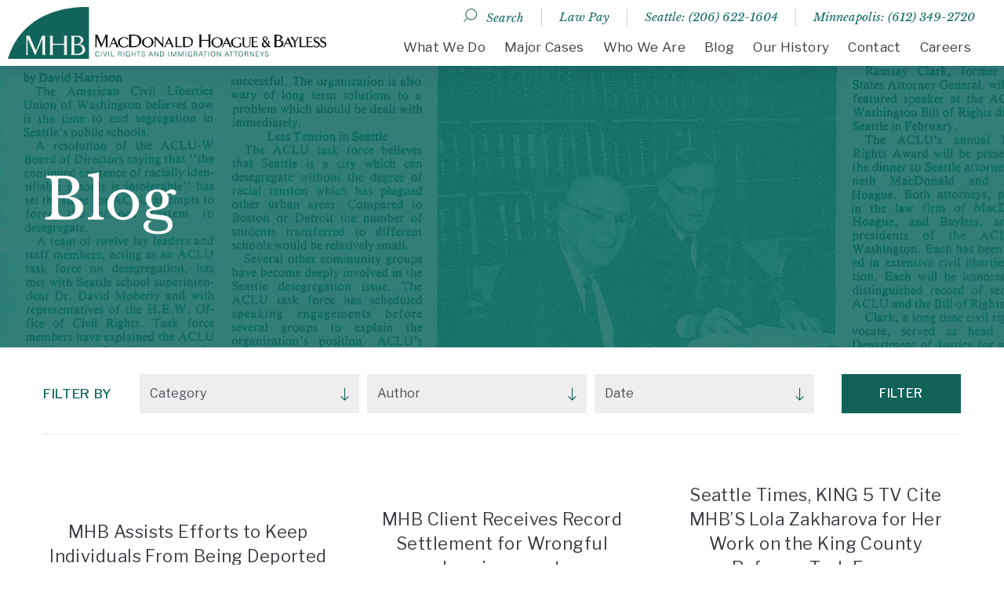

--- FILE ---
content_type: text/html; charset=UTF-8
request_url: https://www.mhb.com/news?page=12
body_size: 6318
content:
<!DOCTYPE html>
<html lang="en">
<head>
	<meta charset="utf-8">
	<meta http-equiv="X-UA-Compatible" content="IE=edge">
	<meta name="viewport" content="width=device-width, initial-scale=1, shrink-to-fit=no">
	<meta name="author" content="efelle creative">

	
	
	
	
	<title>News | MacDonald Hoague & Bayless</title>
<meta name="keywords" content="">

	
	
	
	<link rel="apple-touch-icon" sizes="180x180" href="https://www.mhb.com/themes/mhb/assets/favicons/apple-touch-icon.png">
	<link rel="icon" type="image/png" sizes="32x32" href="https://www.mhb.com/themes/mhb/assets/favicons/favicon-16x16.png">
	<link rel="icon" type="image/png" sizes="16x16" href="https://www.mhb.com/themes/mhb/assets/favicons/favicon-32x32.png">
	<link rel="manifest" href="https://www.mhb.com/themes/mhb/assets/favicons/manifest.json">
	<meta name="theme-color" content="#ffffff">

	
	<link rel="stylesheet" type="text/css" href="https://www.mhb.com/themes/mhb/assets/vendor.css?id=196b4f5f0f35a680b2ab">
	<link rel="stylesheet" type="text/css" href="https://www.mhb.com/themes/mhb/assets/theme.css?id=199ade80e686109fe22b">

	
	<script>
        (function(i,s,o,g,r,a,m){i['GoogleAnalyticsObject']=r;i[r]=i[r]||function(){
            (i[r].q=i[r].q||[]).push(arguments)},i[r].l=1*new Date();a=s.createElement(o),
            m=s.getElementsByTagName(o)[0];a.async=1;a.src=g;m.parentNode.insertBefore(a,m)
        })(window,document,'script','//www.google-analytics.com/analytics.js','ga');

        ga('create', 'UA-43911505-1', 'auto');
        ga('send', 'pageview');

                    ga('set', 'anonymizeIp', false);
            </script>

		
	</head>
<body  class="">
	
	<div id="top"></div>

	
	<div id="app">
		<header id="page-header" class="page-header fixed-top Fixed">
	<div class="container-fluid page-header__container">
		<div class="page-header__content d-flex align-items-center justify-content-between">
			
			<a class="page-header__logo navbar-brand" href="/">
				<img src="https://www.mhb.com/themes/mhb/assets/images/logo.png" class="d-inline-block align-top" alt="MacDonald Hoague &amp; Bayless - Seattle Civil Rights and Immigration Attorneys">
			</a>

			<div class="page-header__right d-none d-lg-block">
				
				<ul class="page-header__links">
					<li><a class="search-link" href="/search">Search</a></li>
						
													<li><a href="http://www.mhb.com/law-pay" title="Law Pay" target=_blank>Law Pay</a></li>
													<li><a href="tel:2066221604" title="Seattle: (206) 622-1604" target=_parent>Seattle: (206) 622-1604</a></li>
													<li><a href="tel:6123492720" title="Minneapolis: (612) 349-2720" target=_parent>Minneapolis: (612) 349-2720</a></li>
															</ul>

				
				<nav>
					<h6 class="sr-only">Desktop Menu</h6>
											<ul class="nav navbar">
      <li class="nav-item navbar__item dropdown-hover">
      <a class="nav-link navbar__link" href="http://www.mhb.com/what-we-do" target=_parent>
        What We Do
      </a>

            
        <ul class="dropdown-menu">
          <div class="d-flex">
                          <div class="col-6">
                                  <li class="dropdown-item">
                    <a href="http://www.mhb.com/what-we-do/appeals" target=_parent>
                      Appeals
                    </a>
                    

                                      </li>
                                  <li class="dropdown-item">
                    <a href="http://www.mhb.com/what-we-do/civil-rights" target=_parent>
                      Civil Rights
                    </a>
                    

                                      </li>
                                  <li class="dropdown-item">
                    <a href="http://www.mhb.com/what-we-do/criminal-defense" target=_parent>
                      Criminal Defense
                    </a>
                    

                                      </li>
                                  <li class="dropdown-item">
                    <a href="http://www.mhb.com/what-we-do/disability-rights" target=_parent>
                      Disability Rights
                    </a>
                    

                                      </li>
                                  <li class="dropdown-item">
                    <a href="http://www.mhb.com/what-we-do/employment" target=_parent>
                      Employment
                    </a>
                    

                                      </li>
                                  <li class="dropdown-item">
                    <a href="http://www.mhb.com/what-we-do/fair-housing" target=_parent>
                      Fair Housing
                    </a>
                    

                                      </li>
                                  <li class="dropdown-item">
                    <a href="http://www.mhb.com/what-we-do/immigration" target=_parent>
                      Immigration
                    </a>
                    

                                      </li>
                              </div>
                          <div class="col-6">
                                  <li class="dropdown-item">
                    <a href="http://www.mhb.com/what-we-do/personal-injury" target=_parent>
                      Personal Injury
                    </a>
                    

                                      </li>
                                  <li class="dropdown-item">
                    <a href="http://www.mhb.com/what-we-do/pregnancy-discrimination" target=_parent>
                      Pregnancy Discrimination
                    </a>
                    

                                      </li>
                                  <li class="dropdown-item">
                    <a href="http://www.mhb.com/what-we-do/probate-and-trust-litigation" target=_parent>
                      Probate &amp; Trust Litigation
                    </a>
                    

                                      </li>
                                  <li class="dropdown-item">
                    <a href="http://www.mhb.com/what-we-do/professional-licensing-and-discipline" target=_parent>
                      Professional Licensing &amp; Discipline
                    </a>
                    

                                      </li>
                                  <li class="dropdown-item">
                    <a href="http://www.mhb.com/what-we-do/public-records-and-foia" target=_parent>
                      Public Records &amp; FOIA
                    </a>
                    

                                      </li>
                                  <li class="dropdown-item">
                    <a href="http://www.mhb.com/what-we-do/sex-and-race-harassment" target=_parent>
                      Sex &amp; Race Harassment
                    </a>
                    

                                      </li>
                              </div>
                      </div>
        </ul>

          </li>
      <li class="nav-item navbar__item">
      <a class="nav-link navbar__link" href="http://www.mhb.com/cases" target=_parent>
        Major Cases
      </a>

          </li>
      <li class="nav-item navbar__item">
      <a class="nav-link navbar__link" href="http://www.mhb.com/who-we-are" target=_parent>
        Who We Are
      </a>

          </li>
      <li class="nav-item navbar__item dropdown-hover">
      <a class="nav-link navbar__link" href="http://www.mhb.com/news" target=_parent>
        Blog
      </a>

            
        <ul class="dropdown-menu">
          <div class="d-flex">
                          <div class="col-6">
                                  <li class="dropdown-item">
                    <a href="http://www.mhb.com/news?category=litigation&amp;author=all&amp;archive=all" target=_parent>
                      Litigation
                    </a>
                    

                                      </li>
                                  <li class="dropdown-item">
                    <a href="http://www.mhb.com/news?category=immigration&amp;author=all&amp;archive=all" target=_parent>
                      Immigration
                    </a>
                    

                                      </li>
                              </div>
                      </div>
        </ul>

          </li>
      <li class="nav-item navbar__item">
      <a class="nav-link navbar__link" href="http://www.mhb.com/our-history" target=_parent>
        Our History
      </a>

          </li>
      <li class="nav-item navbar__item">
      <a class="nav-link navbar__link" href="http://www.mhb.com/contact-us" target=_parent>
        Contact
      </a>

          </li>
      <li class="nav-item navbar__item">
      <a class="nav-link navbar__link" href="https://www.mhb.com/careers" target=_parent>
        Careers
      </a>

          </li>
  </ul>
									</nav>
			</div>

			
			<button id="nav-toggle" type="button" class="page-header__menu-btn d-lg-none" aria-label="Mobile Menu" title="Mobile Menu"><span></span></button>
		</div>
	</div>
</header>
		<nav id="mobile-menu" class="d-none mobile-nav">
	<h6 class="sr-only">Mobile Menu</h6>

	<div>
		
	    <div class="sub-panel mobile-nav__panel mobile-nav__logo">
	      <a href="/">
	        <img src="https://www.mhb.com/themes/mhb/assets/images/logo.png" height="32" alt="MacDonald Hoague &amp; Bayless">
	      </a>
	    </div>

	    
		
			<ul >
      <li class=" is-parent">
      <a href="http://www.mhb.com/what-we-do" target=_parent>What We Do</a>

              <ul>
                      <li class=" is-parent">
              <a href="http://www.mhb.com/what-we-do/appeals" target=_parent>Appeals</a>

                          </li>
                      <li class=" is-parent">
              <a href="http://www.mhb.com/what-we-do/civil-rights" target=_parent>Civil Rights</a>

                          </li>
                      <li class=" is-parent">
              <a href="http://www.mhb.com/what-we-do/criminal-defense" target=_parent>Criminal Defense</a>

                          </li>
                      <li class=" is-parent">
              <a href="http://www.mhb.com/what-we-do/disability-rights" target=_parent>Disability Rights</a>

                          </li>
                      <li class=" is-parent">
              <a href="http://www.mhb.com/what-we-do/employment" target=_parent>Employment</a>

                          </li>
                      <li class=" is-parent">
              <a href="http://www.mhb.com/what-we-do/fair-housing" target=_parent>Fair Housing</a>

                          </li>
                      <li class=" is-parent">
              <a href="http://www.mhb.com/what-we-do/immigration" target=_parent>Immigration</a>

                          </li>
                      <li class=" is-parent">
              <a href="http://www.mhb.com/what-we-do/personal-injury" target=_parent>Personal Injury</a>

                          </li>
                      <li class=" is-parent">
              <a href="http://www.mhb.com/what-we-do/pregnancy-discrimination" target=_parent>Pregnancy Discrimination</a>

                          </li>
                      <li class=" is-parent">
              <a href="http://www.mhb.com/what-we-do/probate-and-trust-litigation" target=_parent>Probate &amp; Trust Litigation</a>

                          </li>
                      <li class=" is-parent">
              <a href="http://www.mhb.com/what-we-do/professional-licensing-and-discipline" target=_parent>Professional Licensing &amp; Discipline</a>

                          </li>
                      <li class=" is-parent">
              <a href="http://www.mhb.com/what-we-do/public-records-and-foia" target=_parent>Public Records &amp; FOIA</a>

                          </li>
                      <li class=" is-parent">
              <a href="http://www.mhb.com/what-we-do/sex-and-race-harassment" target=_parent>Sex &amp; Race Harassment</a>

                          </li>
                  </ul>
          </li>
      <li class="">
      <a href="http://www.mhb.com/cases" target=_parent>Major Cases</a>

          </li>
      <li class="">
      <a href="http://www.mhb.com/who-we-are" target=_parent>Who We Are</a>

          </li>
      <li class=" is-parent">
      <a href="http://www.mhb.com/news" target=_parent>Blog</a>

              <ul>
                      <li class=" is-parent">
              <a href="http://www.mhb.com/news?category=litigation&amp;author=all&amp;archive=all" target=_parent>Litigation</a>

                          </li>
                      <li class=" is-parent">
              <a href="http://www.mhb.com/news?category=immigration&amp;author=all&amp;archive=all" target=_parent>Immigration</a>

                          </li>
                  </ul>
          </li>
      <li class="">
      <a href="http://www.mhb.com/our-history" target=_parent>Our History</a>

          </li>
      <li class="">
      <a href="http://www.mhb.com/contact-us" target=_parent>Contact</a>

          </li>
      <li class="">
      <a href="https://www.mhb.com/careers" target=_parent>Careers</a>

          </li>
  </ul>
		
		<div class="sub-panel">
			<ul class="page-header__links">
				<li><a class="search-link" href="/search">Search</a></li>
					
											<li><a href="http://www.mhb.com/law-pay" title="Law Pay" target=_blank>Law Pay</a></li>
											<li><a href="tel:2066221604" title="Seattle: (206) 622-1604" target=_parent>Seattle: (206) 622-1604</a></li>
											<li><a href="tel:6123492720" title="Minneapolis: (612) 349-2720" target=_parent>Minneapolis: (612) 349-2720</a></li>
												</ul>
		</div>
	</div>
</nav>
		
		<main id="main-content">

			
			
			
							<div class="banner" style="background-image:url('/asset/5b58c0c893039?w=1400&h=360&fit=max&fm=webp');">
					<div class="container">
						<span class="banner__title">Blog</span>
											</div>
				</div>
			
			
			
						
			
				<div class="page-content pt-4">
		<div class="container">
			
			<form class="d-lg-flex align-items-center justify-content-between" action="https://www.mhb.com/news" method="GET">
				<p class="mb-0 text-display--xxs">Filter by</p>
				<div class="d-sm-flex" style="margin: 0 -5px; padding: 5px 0;">
				    			            <select class="custom-select blog__filter" name="category">
			                <option value="all">Category</option>
			                			                    <option value="civil_rights">Civil Rights</option>
			                			                    <option value="litigation">Litigation</option>
			                			                    <option value="employment">Employment</option>
			                			                    <option value="personal_injury">Personal Injury</option>
			                			                    <option value="pregnancy_discrimination">Pregnancy Discrimination</option>
			                			                    <option value="immigration">Immigration</option>
			                			                    <option value="fair_housing">Fair Housing</option>
			                			            </select>
				    								            <select class="custom-select blog__filter" name="author">
			                <option value="all">Author</option>
			                			                		                    				                				                		<option value="1">MHB Admin</option>
			                		                    				                				                		<option value="8">Tiffany Cartwright</option>
			                		                    				                				                		<option value="15">Joe Shaeffer</option>
			                		                    				                				                		<option value="17">Lola Zakharova</option>
			                		                    				                				                		<option value="18">Lauren Freidenberg</option>
			                		                    				                				                		<option value="19">Braden  Pence</option>
			                		                    				                				                		<option value="20">Carmen Carrillo</option>
			                		                    				                				                		<option value="21">Ester  Greenfield</option>
			                		                    				                				                		<option value="22">Sam Kramer</option>
			                		                    				                				                		<option value="24">Jesse Wing</option>
			                		                    				                				                		<option value="25">Anna Deal</option>
			                		                    				            </select>
				    				    			            <select class="custom-select blog__filter" name="archive">
			                <option value="all">Date</option>
			                			                				                    			                        			                        	<option value="2025-3">March 2025 (1)</option>
		                        			                    			                        			                        	<option value="2025-8">August 2025 (2)</option>
		                        			                    			                        			                        	<option value="2025-9">September 2025 (4)</option>
		                        			                    			                        			                        	<option value="2025-10">October 2025 (1)</option>
		                        			                			                				                    			                        			                        	<option value="2024-2">February 2024 (1)</option>
		                        			                    			                        			                        	<option value="2024-5">May 2024 (1)</option>
		                        			                    			                        			                        	<option value="2024-6">June 2024 (1)</option>
		                        			                    			                        			                        	<option value="2024-7">July 2024 (1)</option>
		                        			                    			                        			                        	<option value="2024-11">November 2024 (1)</option>
		                        			                			                				                    			                        			                        	<option value="2023-4">April 2023 (4)</option>
		                        			                    			                        			                        	<option value="2023-5">May 2023 (5)</option>
		                        			                    			                        			                        	<option value="2023-6">June 2023 (1)</option>
		                        			                    			                        			                        	<option value="2023-7">July 2023 (2)</option>
		                        			                    			                        			                        	<option value="2023-8">August 2023 (1)</option>
		                        			                    			                        			                        	<option value="2023-9">September 2023 (1)</option>
		                        			                    			                        			                        	<option value="2023-11">November 2023 (2)</option>
		                        			                    			                        			                        	<option value="2023-12">December 2023 (1)</option>
		                        			                			                				                    			                        			                        	<option value="2022-4">April 2022 (3)</option>
		                        			                    			                        			                        	<option value="2022-6">June 2022 (3)</option>
		                        			                    			                        			                        	<option value="2022-7">July 2022 (3)</option>
		                        			                    			                        			                        	<option value="2022-8">August 2022 (4)</option>
		                        			                    			                        			                        	<option value="2022-9">September 2022 (2)</option>
		                        			                    			                        			                        	<option value="2022-10">October 2022 (2)</option>
		                        			                    			                        			                        	<option value="2022-11">November 2022 (2)</option>
		                        			                    			                        			                        	<option value="2022-12">December 2022 (1)</option>
		                        			                			                				                    			                        			                        	<option value="2021-1">January 2021 (1)</option>
		                        			                    			                        			                        	<option value="2021-3">March 2021 (3)</option>
		                        			                    			                        			                        	<option value="2021-4">April 2021 (2)</option>
		                        			                    			                        			                        	<option value="2021-9">September 2021 (1)</option>
		                        			                			                				                    			                        			                        	<option value="2020-1">January 2020 (3)</option>
		                        			                    			                        			                        	<option value="2020-2">February 2020 (2)</option>
		                        			                    			                        			                        	<option value="2020-3">March 2020 (2)</option>
		                        			                    			                        			                        	<option value="2020-5">May 2020 (1)</option>
		                        			                    			                        			                        	<option value="2020-6">June 2020 (2)</option>
		                        			                    			                        			                        	<option value="2020-7">July 2020 (4)</option>
		                        			                    			                        			                        	<option value="2020-9">September 2020 (1)</option>
		                        			                    			                        			                        	<option value="2020-10">October 2020 (1)</option>
		                        			                    			                        			                        	<option value="2020-12">December 2020 (1)</option>
		                        			                			                				                    			                        			                        	<option value="2019-1">January 2019 (2)</option>
		                        			                    			                        			                        	<option value="2019-2">February 2019 (3)</option>
		                        			                    			                        			                        	<option value="2019-4">April 2019 (2)</option>
		                        			                    			                        			                        	<option value="2019-7">July 2019 (2)</option>
		                        			                    			                        			                        	<option value="2019-8">August 2019 (1)</option>
		                        			                    			                        			                        	<option value="2019-9">September 2019 (2)</option>
		                        			                    			                        			                        	<option value="2019-11">November 2019 (1)</option>
		                        			                			                				                    			                        			                        	<option value="2018-9">September 2018 (1)</option>
		                        			                    			                        			                        	<option value="2018-11">November 2018 (1)</option>
		                        			                			                				                    			                        			                        	<option value="2017-1">January 2017 (1)</option>
		                        			                    			                        			                        	<option value="2017-2">February 2017 (1)</option>
		                        			                    			                        			                        	<option value="2017-3">March 2017 (4)</option>
		                        			                    			                        			                        	<option value="2017-4">April 2017 (1)</option>
		                        			                    			                        			                        	<option value="2017-6">June 2017 (2)</option>
		                        			                    			                        			                        	<option value="2017-7">July 2017 (2)</option>
		                        			                    			                        			                        	<option value="2017-9">September 2017 (1)</option>
		                        			                			                				                    			                        			                        	<option value="2016-2">February 2016 (1)</option>
		                        			                    			                        			                        	<option value="2016-5">May 2016 (3)</option>
		                        			                    			                        			                        	<option value="2016-6">June 2016 (4)</option>
		                        			                    			                        			                        	<option value="2016-7">July 2016 (1)</option>
		                        			                    			                        			                        	<option value="2016-8">August 2016 (1)</option>
		                        			                    			                        			                        	<option value="2016-12">December 2016 (1)</option>
		                        			                			                				                    			                        			                        	<option value="2015-2">February 2015 (1)</option>
		                        			                    			                        			                        	<option value="2015-3">March 2015 (2)</option>
		                        			                    			                        			                        	<option value="2015-4">April 2015 (1)</option>
		                        			                    			                        			                        	<option value="2015-6">June 2015 (4)</option>
		                        			                    			                        			                        	<option value="2015-11">November 2015 (3)</option>
		                        			                			                				                    			                        			                        	<option value="2014-2">February 2014 (3)</option>
		                        			                    			                        			                        	<option value="2014-3">March 2014 (1)</option>
		                        			                    			                        			                        	<option value="2014-4">April 2014 (1)</option>
		                        			                    			                        			                        	<option value="2014-6">June 2014 (1)</option>
		                        			                    			                        			                        	<option value="2014-7">July 2014 (1)</option>
		                        			                    			                        			                        	<option value="2014-8">August 2014 (2)</option>
		                        			                    			                        			                        	<option value="2014-9">September 2014 (1)</option>
		                        			                    			                        			                        	<option value="2014-11">November 2014 (3)</option>
		                        			                			                				                    			                        			                        	<option value="2013-3">March 2013 (1)</option>
		                        			                    			                        			                        	<option value="2013-4">April 2013 (2)</option>
		                        			                    			                        			                        	<option value="2013-7">July 2013 (1)</option>
		                        			                    			                        			                        	<option value="2013-8">August 2013 (2)</option>
		                        			                    			                        			                        	<option value="2013-9">September 2013 (2)</option>
		                        			                    			                        			                        	<option value="2013-10">October 2013 (3)</option>
		                        			                    			                        			                        	<option value="2013-11">November 2013 (1)</option>
		                        			                			                				                    			                        			                        	<option value="2012-7">July 2012 (4)</option>
		                        			                    			                        			                        	<option value="2012-11">November 2012 (1)</option>
		                        			                			            </select>
				    			    </div>
			    <button class="btn btn-primary" type="submit">Filter</button>
			</form>

			
			<hr>

			
			<div class="row">
															<div class="col-lg-4 text-center blog-card">
	<a class="blog-card__inner d-flex flex-column justify-content-center" href="/news/mhb-assists-efforts-to-keep-individuals-from-being-deported">
		<h3 class="blog-card__title text-display--sm">MHB Assists Efforts to Keep Individuals From Being Deported</h3>
					<h4 class="blog-card__category">
							</h4>
				<i class="fal fa-long-arrow-right"></i>
	</a>
</div>											<div class="col-lg-4 text-center blog-card">
	<a class="blog-card__inner d-flex flex-column justify-content-center" href="/news/mhb-client-receives-record-settlement-for-wrongful-imprisonment">
		<h3 class="blog-card__title text-display--sm">MHB Client Receives Record Settlement for Wrongful Imprisonment</h3>
					<h4 class="blog-card__category">
							</h4>
				<i class="fal fa-long-arrow-right"></i>
	</a>
</div>											<div class="col-lg-4 text-center blog-card">
	<a class="blog-card__inner d-flex flex-column justify-content-center" href="/news/seattle-times-king-5-tv-cite-mhbs-lola-zakharova-for-her-work-on-the-king-county-refugee-task-force">
		<h3 class="blog-card__title text-display--sm">Seattle Times, KING 5 TV Cite MHB’S Lola Zakharova for Her Work on the King County Refugee Task Force</h3>
					<h4 class="blog-card__category">
									
													Immigration
													</h4>
				<i class="fal fa-long-arrow-right"></i>
	</a>
</div>											<div class="col-lg-4 text-center blog-card">
	<a class="blog-card__inner d-flex flex-column justify-content-center" href="/news/ruling-race-based-staffing-decision-at-western-state-hospital-violates-law">
		<h3 class="blog-card__title text-display--sm">Ruling: Race-Based Staffing Decision at Western State Hospital Violates Law</h3>
					<h4 class="blog-card__category">
							</h4>
				<i class="fal fa-long-arrow-right"></i>
	</a>
</div>											<div class="col-lg-4 text-center blog-card">
	<a class="blog-card__inner d-flex flex-column justify-content-center" href="/news/mhb-lawyers-win-wa-supreme-court-ruling-9-0-state-cannot-assign-employees-by-race">
		<h3 class="blog-card__title text-display--sm">MHB Lawyers Win WA Supreme Court Ruling 9-0: State Cannot Assign Employees By Race</h3>
					<h4 class="blog-card__category">
							</h4>
				<i class="fal fa-long-arrow-right"></i>
	</a>
</div>											<div class="col-lg-4 text-center blog-card">
	<a class="blog-card__inner d-flex flex-column justify-content-center" href="/news/division-iii-interprets-washingtons-wrongful-conviction-statue-to-provide-greater-relief-for-people-wrongly-imprisoned-often-for-many-years">
		<h3 class="blog-card__title text-display--sm">Division III Interprets Washington’s Wrongful Conviction Statue to Provide Greater Relief For People Wrongly Imprisoned, Often For Many Years</h3>
					<h4 class="blog-card__category">
							</h4>
				<i class="fal fa-long-arrow-right"></i>
	</a>
</div>											<div class="col-lg-4 text-center blog-card">
	<a class="blog-card__inner d-flex flex-column justify-content-center" href="/news/kiro-7-tv-interviewed-mhb-lawyer-jesse-wing-about-the-supreme-courts-decision-striking-down-a-texas-law-restriction-the-right-to-abortion-as-unconstitutional">
		<h3 class="blog-card__title text-display--sm">KIRO 7 TV Interviewed MHB Lawyer Jesse Wing About the Supreme Court’s Decision Striking Down a Texas Law Restriction the Right to Abortion as Unconstitutional</h3>
					<h4 class="blog-card__category">
							</h4>
				<i class="fal fa-long-arrow-right"></i>
	</a>
</div>											<div class="col-lg-4 text-center blog-card">
	<a class="blog-card__inner d-flex flex-column justify-content-center" href="/news/woman-fired-3-days-after-giving-birth-files-maternity-leave-dispute">
		<h3 class="blog-card__title text-display--sm">Woman Fired 3 Days After Giving Birth Files Maternity Leave Dispute</h3>
					<h4 class="blog-card__category">
							</h4>
				<i class="fal fa-long-arrow-right"></i>
	</a>
</div>											<div class="col-lg-4 text-center blog-card">
	<a class="blog-card__inner d-flex flex-column justify-content-center" href="/news/seattle-times-editorial-captures-the-essence-of-mhbs-race-discrimination-case-before-the-washington-supreme-court">
		<h3 class="blog-card__title text-display--sm">Seattle Times Editorial Captures the Essence of MHB’s Race Discrimination Case Before the Washington Supreme Court</h3>
					<h4 class="blog-card__category">
							</h4>
				<i class="fal fa-long-arrow-right"></i>
	</a>
</div>										
					<div class="col-12 pt-4"><ul class="pagination justify-content-center">
    
          <li class="page-item"><a class="d-flex align-items-center h-100 mx-3" href="https://www.mhb.com/news?page=11" rel="prev" aria-label="Previous"><i class="fal fa-long-arrow-left"></i></a></li>
    
    
          
                                    <li class="page-item mx-2"><a class="page-link" href="https://www.mhb.com/news?page=1">1</a></li>
                                        <li class="page-item mx-2"><a class="page-link" href="https://www.mhb.com/news?page=2">2</a></li>
                                  
                
                                    <li class="page-item mx-2"><a class="page-link" href="https://www.mhb.com/news?page=9">9</a></li>
                                        <li class="page-item mx-2"><a class="page-link" href="https://www.mhb.com/news?page=10">10</a></li>
                                        <li class="page-item mx-2"><a class="page-link" href="https://www.mhb.com/news?page=11">11</a></li>
                                        <li class="page-item mx-2 active"><span class="page-link">12</span></li>
                                        <li class="page-item mx-2"><a class="page-link" href="https://www.mhb.com/news?page=13">13</a></li>
                                        <li class="page-item mx-2"><a class="page-link" href="https://www.mhb.com/news?page=14">14</a></li>
                                        <li class="page-item mx-2"><a class="page-link" href="https://www.mhb.com/news?page=15">15</a></li>
                                        <li class="page-item mx-2"><a class="page-link" href="https://www.mhb.com/news?page=16">16</a></li>
                                        <li class="page-item mx-2"><a class="page-link" href="https://www.mhb.com/news?page=17">17</a></li>
                            
    
          <li class="page-item"><a class="d-flex align-items-center h-100 mx-3" href="https://www.mhb.com/news?page=13" rel="next" aria-label="Next"><i class="fal fa-long-arrow-right"></i></a></li>
      </ul>
</div>
							</div>
		</div>
	</div>

	
						<div class="page-content bg-primary bg-cover cta-section"  style="background-image: url('/asset/5b510c81e2290')" >
	<div class="container">
		<div class="row align-items-center flex-md-row-reverse">
			<div class="col-md-5 pb-5 pb-md-0"><img src="/asset/635c1d28dc0af" alt="" class="cta-section__image rounded-circle d-block mx-auto"></div>			<div class="col-md-7 text-center text-md-left cta-section__content"><h2 class="text-display--title text-white"><em>Advancing Justice, Freedom, Equality & Opportunity.</em></h2>
<p class="text-display--sm text-white">Since 1952, we have been helping individual and corporate clients navigate immigration laws and fight for their civil rights and liberties. We look forward to working with you.</p>
<p class="mb-0"><a href="/what-we-do" class="accent-link accent-link--light">View Practice Areas</a></p></div>
		</div>
	</div>
</div>			
					</main>

		<footer class="page-footer">
	<div class="container">
		
		<div class="row">
			<div class="col-12">
				<div class="page-footer__menu">
					<a href="/" class="page-footer__logo"><img src="https://www.mhb.com/themes/mhb/assets/images/footerlogo.svg" height="73" alt="MacDonald Hoague &amp; Bayless - Seattle Civil Rights and Immigration Attorneys" class="d-block mx-auto"></a>
						
													<a class="page-footer__link" href="http://www.mhb.com/what-we-do" title="What We Do">What We Do</a>
													<a class="page-footer__link" href="http://www.mhb.com/cases" title="Major Cases">Major Cases</a>
													<a class="page-footer__link" href="http://www.mhb.com/who-we-are" title="Attorneys">Attorneys</a>
													<a class="page-footer__link" href="http://www.mhb.com/news" title="Blog">Blog</a>
													<a class="page-footer__link" href="http://www.mhb.com/our-history" title="History">History</a>
													<a class="page-footer__link" href="http://www.mhb.com/contact-us" title="Contact">Contact</a>
															</div>
				<div class="col-12 py-2"><hr></div>
			</div>
		</div>
		
		<div class="row page-footer__top">
			<div class="col-md-4">
				<div class="page-footer__content">
					<p data-children-count="0"><strong>Addresses</strong></p>
<p data-children-count="0">705 Second Ave - Hoge Building<br>Suite 1500 <br>Seattle, WA 98104</p><p data-children-count="0"></p>
<p>801 S&nbsp;Marquette Ave #200<br>Minneapolis, MN 55402<br></p>
					
											<div class="social-icons">
															<a href="https://www.facebook.com/macdonaldhoageandbayless/" class="social-icon" target="_target"><i class="fab fa-facebook-f"></i></a>
															<a href="https://www.linkedin.com/company/macdonald-hoague-&amp;-bayless/" class="social-icon" target="_target"><i class="fab fa-linkedin-in"></i></a>
													</div>
									</div>
			</div>
			<div class="col-md-4">
				<div class="page-footer__content"><p data-children-count="0"><strong>Contact</strong></p>
<p data-children-count="0">Seattle Phone: <a href="tel: +12066221604">206.622.1604</a><br>Minneapolis Phone:&nbsp;<a href="tel: +6123492720">612.349.2720</a><br>Fax: <a href="tel: +12063433961">206.343.3961</a><br>E-mail: <a href="mailto: info@mhb.com">info@mhb.com</a></p>
<p data-children-count="0"><a href="/contact-us" class="accent-link">Contact Us</a></p></div>
			</div>
			<div class="col-md-4">
				<div class="page-footer__content"><p data-children-count="0"><strong><a href="https://www.seattlewebdesign.com" target="_blank"></a>Business Hours</strong></p>
<p data-children-count="0">Monday to Friday: 8am to 5pm<br>Saturday & Sunday: Closed</p></div>
			</div>
		</div>
	</div>
	<div class="page-footer__copyright">
		<div class="container text-center"><p><p data-children-count="0">© 2018 MacDonald Hoague & Bayless. All rights reserved. <a href="https://www.seattlewebdesign.com" target="_blank">Website design</a> by efelle. <a href="/privacy-policy">Privacy Policy</a> | <a href="/sitemap">Sitemap</a></p></p></div>
	</div>
</footer>	</div>

	
	<script>
	function support_format_webp() {
		var elem = document.createElement('canvas');
		if (!!(elem.getContext && elem.getContext('2d'))) {
			// was able or not to get WebP representation
			return elem.toDataURL('image/webp').indexOf('data:image/webp') == 0;
		} else {
			// very old browser like IE 8, canvas not supported
			return false;
		}
	}
	if (!support_format_webp()) {
		var images = document.querySelectorAll('img');
		var length = images.length;
		for(i = 0; i < length; i++)
		{
		    var image = images[i];
		    var src = image.getAttribute('src');
		    var dataSrc = image.getAttribute('data-src');
		    if (src) {
		    	src = src.replace('webp','png');
		    	image.setAttribute('src', src);
		    }
		    if (dataSrc) {
		    	dataSrc = dataSrc.replace('webp','png');
		    	image.setAttribute('data-src', dataSrc);
		    }
		}
	}
</script>
	
	<script src="https://www.mhb.com/themes/mhb/assets/manifest.js?id=fa3cd0179b10c8d136d6"></script>
	<script src="https://www.mhb.com/themes/mhb/assets/vendor.js?id=e0e794baac073dfcc01b"></script>
	<script src="https://www.mhb.com/themes/mhb/assets/theme.js?id=357d980f1944fb7145ab"></script>

	</body>
</html>


--- FILE ---
content_type: application/javascript; charset=utf-8
request_url: https://www.mhb.com/themes/mhb/assets/theme.js?id=357d980f1944fb7145ab
body_size: 58841
content:
webpackJsonp([0],{"+2+s":function(t,n,e){"use strict";var i=e("Ds5P"),r=e("49qz")(!0);i(i.P,"String",{at:function(t){return r(this,t)}})},"+9I3":function(t,n,e){"use strict";Object.defineProperty(n,"__esModule",{value:!0});var i=e("RmDo");n.default={name:"navbar",data:function(){return{items:[],children:[]}},props:{menu:{type:String,required:!0}},mixins:[i.a],mounted:function(){var t=this,n=setInterval(function(){void 0!==window.__navigation__&&(t.items=window.__navigation__[t.menu].items,clearInterval(n),t.$nextTick(function(){}))},100)}}},"+CM9":function(t,n,e){"use strict";var i=e("Ds5P"),r=e("ot5s")(!1),o=[].indexOf,s=!!o&&1/[1].indexOf(1,-0)<0;i(i.P+i.F*(s||!e("NNrz")(o)),"Array",{indexOf:function(t){return s?o.apply(this,arguments)||0:r(this,t,arguments[1])}})},"+Mt+":function(t,n,e){"use strict";var i=e("Ds5P"),r=e("7gX0"),o=e("OzIq"),s=e("7O1s"),a=e("nphH");i(i.P+i.R,"Promise",{finally:function(t){var n=s(this,r.Promise||o.Promise),e="function"==typeof t;return this.then(e?function(e){return a(n,t()).then(function(){return e})}:t,e?function(e){return a(n,t()).then(function(){throw e})}:t)}})},"+vXH":function(t,n,e){e("77Ug")("Float64",8,function(t){return function(n,e,i){return t(this,n,e,i)}})},"+yjc":function(t,n,e){var i=e("UKM+");e("3i66")("isSealed",function(t){return function(n){return!i(n)||!!t&&t(n)}})},"/whu":function(t,n){t.exports=function(t){if(void 0==t)throw TypeError("Can't call method on  "+t);return t}},0:function(t,n,e){e("meON"),e("nyo6"),t.exports=e("0r/B")},"07k+":function(t,n,e){for(var i,r=e("OzIq"),o=e("2p1q"),s=e("ulTY"),a=s("typed_array"),c=s("view"),u=!(!r.ArrayBuffer||!r.DataView),l=u,f=0,h="Int8Array,Uint8Array,Uint8ClampedArray,Int16Array,Uint16Array,Int32Array,Uint32Array,Float32Array,Float64Array".split(",");f<9;)(i=r[h[f++]])?(o(i.prototype,a,!0),o(i.prototype,c,!0)):l=!1;t.exports={ABV:u,CONSTR:l,TYPED:a,VIEW:c}},"0Rih":function(t,n,e){"use strict";var i=e("OzIq"),r=e("Ds5P"),o=e("R3AP"),s=e("A16L"),a=e("1aA0"),c=e("vmSO"),u=e("9GpA"),l=e("UKM+"),f=e("zgIt"),h=e("qkyc"),p=e("yYvK"),d=e("kic5");t.exports=function(t,n,e,v,g,y){var b=i[t],m=b,x=g?"set":"add",w=m&&m.prototype,S={},P=function(t){var n=w[t];o(w,t,"delete"==t?function(t){return!(y&&!l(t))&&n.call(this,0===t?0:t)}:"has"==t?function(t){return!(y&&!l(t))&&n.call(this,0===t?0:t)}:"get"==t?function(t){return y&&!l(t)?void 0:n.call(this,0===t?0:t)}:"add"==t?function(t){return n.call(this,0===t?0:t),this}:function(t,e){return n.call(this,0===t?0:t,e),this})};if("function"==typeof m&&(y||w.forEach&&!f(function(){(new m).entries().next()}))){var E=new m,O=E[x](y?{}:-0,1)!=E,_=f(function(){E.has(1)}),I=h(function(t){new m(t)}),C=!y&&f(function(){for(var t=new m,n=5;n--;)t[x](n,n);return!t.has(-0)});I||((m=n(function(n,e){u(n,m,t);var i=d(new b,n,m);return void 0!=e&&c(e,g,i[x],i),i})).prototype=w,w.constructor=m),(_||C)&&(P("delete"),P("has"),g&&P("get")),(C||O)&&P(x),y&&w.clear&&delete w.clear}else m=v.getConstructor(n,t,g,x),s(m.prototype,e),a.NEED=!0;return p(m,t),S[t]=m,r(r.G+r.W+r.F*(m!=b),S),y||v.setStrong(m,t,g),m}},"0j1G":function(t,n,e){"use strict";var i=e("Ds5P");t.exports=function(t){i(i.S,t,{of:function(){for(var t=arguments.length,n=new Array(t);t--;)n[t]=arguments[t];return new this(n)}})}},"0pGU":function(t,n,e){"use strict";var i=e("DIVP");t.exports=function(){var t=i(this),n="";return t.global&&(n+="g"),t.ignoreCase&&(n+="i"),t.multiline&&(n+="m"),t.unicode&&(n+="u"),t.sticky&&(n+="y"),n}},"0r/B":function(t,n){},"1A13":function(t,n,e){"use strict";var i=e("49qz")(!0);e("uc2A")(String,"String",function(t){this._t=String(t),this._i=0},function(){var t,n=this._t,e=this._i;return e>=n.length?{value:void 0,done:!0}:(t=i(n,e),this._i+=t.length,{value:t,done:!1})})},"1ETD":function(t,n,e){var i=e("kkCw")("match");t.exports=function(t){var n=/./;try{"/./"[t](n)}catch(e){try{return n[i]=!1,!"/./"[t](n)}catch(t){}}return!0}},"1aA0":function(t,n,e){var i=e("ulTY")("meta"),r=e("UKM+"),o=e("WBcL"),s=e("lDLk").f,a=0,c=Object.isExtensible||function(){return!0},u=!e("zgIt")(function(){return c(Object.preventExtensions({}))}),l=function(t){s(t,i,{value:{i:"O"+ ++a,w:{}}})},f=t.exports={KEY:i,NEED:!1,fastKey:function(t,n){if(!r(t))return"symbol"==typeof t?t:("string"==typeof t?"S":"P")+t;if(!o(t,i)){if(!c(t))return"F";if(!n)return"E";l(t)}return t[i].i},getWeak:function(t,n){if(!o(t,i)){if(!c(t))return!0;if(!n)return!1;l(t)}return t[i].w},onFreeze:function(t){return u&&f.NEED&&c(t)&&!o(t,i)&&l(t),t}}},"1ip3":function(t,n,e){var i=e("Ds5P");i(i.S,"Math",{log10:function(t){return Math.log(t)*Math.LOG10E}})},"1uLP":function(t,n,e){var i=e("Ds5P");i(i.G+i.W+i.F*!e("07k+").ABV,{DataView:e("LrcN").DataView})},"2VSL":function(t,n,e){var i=e("BbyF"),r=e("xAdt"),o=e("/whu");t.exports=function(t,n,e,s){var a=String(o(t)),c=a.length,u=void 0===e?" ":String(e),l=i(n);if(l<=c||""==u)return a;var f=l-c,h=r.call(u,Math.ceil(f/u.length));return h.length>f&&(h=h.slice(0,f)),s?h+a:a+h}},"2oQ0":function(t,n){t.exports={render:function(){var t=this,n=t.$createElement,e=t._self._c||n;return e("ul",{staticClass:"nav nav-fill"},t._l(t.items,function(n){return e("li",{key:n.id,class:t.getClass(n,"dropdown-hover","nav-item")},[e("a",{staticClass:"nav-link",attrs:{href:n.url,target:n.target}},[t._v("\n\t\t\t"+t._s(n.name)+" "),n.children.length?e("i",{staticClass:"fa fa-caret-down"}):t._e()]),t._v(" "),n.children.length?e("ul",{staticClass:"dropdown-menu"},t._l(n.children,function(i){return e("li",{class:t.getClass(n,"dropdown-hover","dropdown-item")},[e("a",{attrs:{href:i.url,target:i.target}},[t._v("\n\t\t\t\t\t"+t._s(i.name)+" "),i.children.length?e("i",{staticClass:"menu-icon fa fa-chevron-right"}):t._e()]),t._v(" "),i.children.length?e("ul",{staticClass:"dropdown-menu"},t._l(i.children,function(i){return e("li",{class:t.getClass(n,"dropdown-hover","dropdown-item")},[e("a",{attrs:{href:i.url,target:i.target}},[t._v("\n\t\t\t\t\t\t\t"+t._s(i.name)+"\n\t\t\t\t\t\t")])])})):t._e()])})):t._e()])}))},staticRenderFns:[]}},"2p1q":function(t,n,e){var i=e("lDLk"),r=e("fU25");t.exports=e("bUqO")?function(t,n,e){return i.f(t,n,r(1,e))}:function(t,n,e){return t[n]=e,t}},"3QrE":function(t,n,e){var i=e("Ds5P");i(i.P,"Function",{bind:e("ZtwE")})},"3g/S":function(t,n,e){var i=e("OzIq"),r=e("7gX0"),o=e("V3l/"),s=e("M8WE"),a=e("lDLk").f;t.exports=function(t){var n=r.Symbol||(r.Symbol=o?{}:i.Symbol||{});"_"==t.charAt(0)||t in n||a(n,t,{value:s.f(t)})}},"3i66":function(t,n,e){var i=e("Ds5P"),r=e("7gX0"),o=e("zgIt");t.exports=function(t,n){var e=(r.Object||{})[t]||Object[t],s={};s[t]=n(e),i(i.S+i.F*o(function(){e(1)}),"Object",s)}},"3q4u":function(t,n,e){var i=e("wCso"),r=e("DIVP"),o=i.key,s=i.map,a=i.store;i.exp({deleteMetadata:function(t,n){var e=arguments.length<3?void 0:o(arguments[2]),i=s(r(n),e,!1);if(void 0===i||!i.delete(t))return!1;if(i.size)return!0;var c=a.get(n);return c.delete(e),!!c.size||a.delete(n)}})},"3s83":function(t,n,e){var i=e("Ds5P");i(i.S,"Math",{RAD_PER_DEG:180/Math.PI})},"41xE":function(t,n,e){var i=e("OzIq").navigator;t.exports=i&&i.userAgent||""},"49qz":function(t,n,e){var i=e("oeih"),r=e("/whu");t.exports=function(t){return function(n,e){var o,s,a=String(r(n)),c=i(e),u=a.length;return c<0||c>=u?t?"":void 0:(o=a.charCodeAt(c))<55296||o>56319||c+1===u||(s=a.charCodeAt(c+1))<56320||s>57343?t?a.charAt(c):o:t?a.slice(c,c+2):s-56320+(o-55296<<10)+65536}}},"4IZP":function(t,n){t.exports=Object.is||function(t,n){return t===n?0!==t||1/t==1/n:t!=t&&n!=n}},"4M2W":function(t,n,e){e("A0n/"),e("i68Q"),e("QzLV"),e("Hhm4"),e("C+4B"),e("W4Z6"),e("tJwI"),e("eC2H"),e("VTn2"),e("W/IU"),e("Y5ex"),e("WpPb"),e("+yjc"),e("gPva"),e("n12u"),e("nRs1"),e("jrHM"),e("gYYG"),e("3QrE"),e("EuXz"),e("PbPd"),e("S+E/"),e("EvFb"),e("QBuC"),e("QWLi"),e("ZRJK"),e("Stuz"),e("yuXV"),e("XtiL"),e("LG56"),e("A1ng"),e("WiIn"),e("aJ2J"),e("altv"),e("dULJ"),e("v2lb"),e("7Jvp"),e("lyhN"),e("kBOG"),e("xONB"),e("LlNE"),e("9xIj"),e("m6Yj"),e("wrs0"),e("Lqg1"),e("1ip3"),e("pWGb"),e("N4KQ"),e("Hl+4"),e("MjHD"),e("SRCy"),e("H0mh"),e("bqOW"),e("F3sI"),e("mhn7"),e("1A13"),e("Racj"),e("Y1S0"),e("Gh7F"),e("tqSY"),e("CvWX"),e("8Np7"),e("R4pa"),e("4RlI"),e("iM2X"),e("J+j9"),e("82of"),e("X/Hz"),e("eVIH"),e("UJiG"),e("SU+a"),e("5iw+"),e("EWrS"),e("J2ob"),e("QaEu"),e("8fhx"),e("UbXY"),e("Rk41"),e("4Q0w"),e("IMUI"),e("beEN"),e("xMpm"),e("j42X"),e("81dZ"),e("uDYd"),e("CEO+"),e("w6W7"),e("fOdq"),e("wVdn"),e("Nkrw"),e("wnRD"),e("lkT3"),e("+CM9"),e("oHKp"),e("9vc3"),e("No4x"),e("WpTh"),e("U6qc"),e("Q/CP"),e("WgSQ"),e("lnZN"),e("FaZr"),e("pd+2"),e("MfeA"),e("VjuZ"),e("qwQ3"),e("mJx5"),e("y9m4"),e("MsuQ"),e("dSUw"),e("ZDXm"),e("V/H1"),e("9mmO"),e("1uLP"),e("52Wt"),e("TFWu"),e("MyjO"),e("qtRy"),e("THnP"),e("K0JP"),e("NfZy"),e("dTzs"),e("+vXH"),e("CVR+"),e("vmSu"),e("4ZU1"),e("yx1U"),e("X7aK"),e("SPtU"),e("A52B"),e("PuTd"),e("dm+7"),e("JG34"),e("Rw4K"),e("9mGU"),e("bUY0"),e("mTp7"),e("gbyG"),e("oF0V"),e("v90c"),e("+2+s"),e("smQ+"),e("m8F4"),e("xn9I"),e("LRL/"),e("sc7i"),e("9Yib"),e("vu/c"),e("zmx7"),e("YVn/"),e("FKfb"),e("oYp4"),e("dxQb"),e("xCpI"),e("AkTE"),e("h7Xi"),e("arGp"),e("JJ3w"),e("qZb+"),e("La7N"),e("BOYP"),e("4rmF"),e("Ygg6"),e("6Xxs"),e("qdHU"),e("DQfQ"),e("j/Lv"),e("U+VG"),e("X6NR"),e("W0pi"),e("taNN"),e("vnWP"),e("R3KI"),e("6iMJ"),e("B3Xn"),e("3s83"),e("F1ui"),e("uEEG"),e("i039"),e("H7zx"),e("+Mt+"),e("QcWB"),e("yJ2x"),e("3q4u"),e("NHaJ"),e("v3hU"),e("zZHq"),e("vsh6"),e("8WbS"),e("yOtE"),e("EZ+5"),e("aM0T"),e("nh2o"),e("v8VU"),e("dich"),e("fx22"),t.exports=e("7gX0")},"4Q0w":function(t,n,e){var i=e("kkCw")("toPrimitive"),r=Date.prototype;i in r||e("2p1q")(r,i,e("jB26"))},"4RlI":function(t,n,e){"use strict";e("y325")("blink",function(t){return function(){return t(this,"blink","","")}})},"4ZU1":function(t,n,e){var i=e("lDLk"),r=e("Ds5P"),o=e("DIVP"),s=e("s4j0");r(r.S+r.F*e("zgIt")(function(){Reflect.defineProperty(i.f({},1,{value:1}),1,{value:2})}),"Reflect",{defineProperty:function(t,n,e){o(t),n=s(n,!0),o(e);try{return i.f(t,n,e),!0}catch(t){return!1}}})},"4rmF":function(t,n,e){e("iKpr")("Map")},"52Wt":function(t,n,e){e("77Ug")("Int8",1,function(t){return function(n,e,i){return t(this,n,e,i)}})},"5iw+":function(t,n,e){"use strict";e("y325")("strike",function(t){return function(){return t(this,"strike","","")}})},"6Xxs":function(t,n,e){e("iKpr")("WeakMap")},"6eGs":function(t,n,e){"use strict";n.a=function(t,n){var e=document.getElementById(t),i=n,r=document.querySelector("body");window.onscroll=function(){var t=e.offsetHeight;window.pageYOffset>=t?r.classList.add(i):r.classList.remove(i)}}},"6iMJ":function(t,n,e){var i=e("Ds5P");i(i.S,"Math",{isubh:function(t,n,e,i){var r=t>>>0,o=e>>>0;return(n>>>0)-(i>>>0)-((~r&o|~(r^o)&r-o>>>0)>>>31)|0}})},"77Ug":function(t,n,e){"use strict";if(e("bUqO")){var i=e("V3l/"),r=e("OzIq"),o=e("zgIt"),s=e("Ds5P"),a=e("07k+"),c=e("LrcN"),u=e("rFzY"),l=e("9GpA"),f=e("fU25"),h=e("2p1q"),p=e("A16L"),d=e("oeih"),v=e("BbyF"),g=e("8D8H"),y=e("zo/l"),b=e("s4j0"),m=e("WBcL"),x=e("wC1N"),w=e("UKM+"),S=e("FryR"),P=e("9vb1"),E=e("7ylX"),O=e("KOrd"),_=e("WcO1").f,I=e("SHe9"),C=e("ulTY"),D=e("kkCw"),k=e("LhTa"),T=e("ot5s"),M=e("7O1s"),F=e("WgSQ"),L=e("bN1p"),A=e("qkyc"),$=e("CEne"),R=e("zCYm"),z=e("DPsE"),N=e("lDLk"),j=e("x9zv"),q=N.f,U=j.f,W=r.RangeError,B=r.TypeError,X=r.Uint8Array,V=Array.prototype,Y=c.ArrayBuffer,H=c.DataView,K=k(0),G=k(2),Z=k(3),Q=k(4),J=k(5),tt=k(6),nt=T(!0),et=T(!1),it=F.values,rt=F.keys,ot=F.entries,st=V.lastIndexOf,at=V.reduce,ct=V.reduceRight,ut=V.join,lt=V.sort,ft=V.slice,ht=V.toString,pt=V.toLocaleString,dt=D("iterator"),vt=D("toStringTag"),gt=C("typed_constructor"),yt=C("def_constructor"),bt=a.CONSTR,mt=a.TYPED,xt=a.VIEW,wt=k(1,function(t,n){return _t(M(t,t[yt]),n)}),St=o(function(){return 1===new X(new Uint16Array([1]).buffer)[0]}),Pt=!!X&&!!X.prototype.set&&o(function(){new X(1).set({})}),Et=function(t,n){var e=d(t);if(e<0||e%n)throw W("Wrong offset!");return e},Ot=function(t){if(w(t)&&mt in t)return t;throw B(t+" is not a typed array!")},_t=function(t,n){if(!(w(t)&&gt in t))throw B("It is not a typed array constructor!");return new t(n)},It=function(t,n){return Ct(M(t,t[yt]),n)},Ct=function(t,n){for(var e=0,i=n.length,r=_t(t,i);i>e;)r[e]=n[e++];return r},Dt=function(t,n,e){q(t,n,{get:function(){return this._d[e]}})},kt=function(t){var n,e,i,r,o,s,a=S(t),c=arguments.length,l=c>1?arguments[1]:void 0,f=void 0!==l,h=I(a);if(void 0!=h&&!P(h)){for(s=h.call(a),i=[],n=0;!(o=s.next()).done;n++)i.push(o.value);a=i}for(f&&c>2&&(l=u(l,arguments[2],2)),n=0,e=v(a.length),r=_t(this,e);e>n;n++)r[n]=f?l(a[n],n):a[n];return r},Tt=function(){for(var t=0,n=arguments.length,e=_t(this,n);n>t;)e[t]=arguments[t++];return e},Mt=!!X&&o(function(){pt.call(new X(1))}),Ft=function(){return pt.apply(Mt?ft.call(Ot(this)):Ot(this),arguments)},Lt={copyWithin:function(t,n){return z.call(Ot(this),t,n,arguments.length>2?arguments[2]:void 0)},every:function(t){return Q(Ot(this),t,arguments.length>1?arguments[1]:void 0)},fill:function(t){return R.apply(Ot(this),arguments)},filter:function(t){return It(this,G(Ot(this),t,arguments.length>1?arguments[1]:void 0))},find:function(t){return J(Ot(this),t,arguments.length>1?arguments[1]:void 0)},findIndex:function(t){return tt(Ot(this),t,arguments.length>1?arguments[1]:void 0)},forEach:function(t){K(Ot(this),t,arguments.length>1?arguments[1]:void 0)},indexOf:function(t){return et(Ot(this),t,arguments.length>1?arguments[1]:void 0)},includes:function(t){return nt(Ot(this),t,arguments.length>1?arguments[1]:void 0)},join:function(t){return ut.apply(Ot(this),arguments)},lastIndexOf:function(t){return st.apply(Ot(this),arguments)},map:function(t){return wt(Ot(this),t,arguments.length>1?arguments[1]:void 0)},reduce:function(t){return at.apply(Ot(this),arguments)},reduceRight:function(t){return ct.apply(Ot(this),arguments)},reverse:function(){for(var t,n=Ot(this).length,e=Math.floor(n/2),i=0;i<e;)t=this[i],this[i++]=this[--n],this[n]=t;return this},some:function(t){return Z(Ot(this),t,arguments.length>1?arguments[1]:void 0)},sort:function(t){return lt.call(Ot(this),t)},subarray:function(t,n){var e=Ot(this),i=e.length,r=y(t,i);return new(M(e,e[yt]))(e.buffer,e.byteOffset+r*e.BYTES_PER_ELEMENT,v((void 0===n?i:y(n,i))-r))}},At=function(t,n){return It(this,ft.call(Ot(this),t,n))},$t=function(t){Ot(this);var n=Et(arguments[1],1),e=this.length,i=S(t),r=v(i.length),o=0;if(r+n>e)throw W("Wrong length!");for(;o<r;)this[n+o]=i[o++]},Rt={entries:function(){return ot.call(Ot(this))},keys:function(){return rt.call(Ot(this))},values:function(){return it.call(Ot(this))}},zt=function(t,n){return w(t)&&t[mt]&&"symbol"!=typeof n&&n in t&&String(+n)==String(n)},Nt=function(t,n){return zt(t,n=b(n,!0))?f(2,t[n]):U(t,n)},jt=function(t,n,e){return!(zt(t,n=b(n,!0))&&w(e)&&m(e,"value"))||m(e,"get")||m(e,"set")||e.configurable||m(e,"writable")&&!e.writable||m(e,"enumerable")&&!e.enumerable?q(t,n,e):(t[n]=e.value,t)};bt||(j.f=Nt,N.f=jt),s(s.S+s.F*!bt,"Object",{getOwnPropertyDescriptor:Nt,defineProperty:jt}),o(function(){ht.call({})})&&(ht=pt=function(){return ut.call(this)});var qt=p({},Lt);p(qt,Rt),h(qt,dt,Rt.values),p(qt,{slice:At,set:$t,constructor:function(){},toString:ht,toLocaleString:Ft}),Dt(qt,"buffer","b"),Dt(qt,"byteOffset","o"),Dt(qt,"byteLength","l"),Dt(qt,"length","e"),q(qt,vt,{get:function(){return this[mt]}}),t.exports=function(t,n,e,c){var u=t+((c=!!c)?"Clamped":"")+"Array",f="get"+t,p="set"+t,d=r[u],y=d||{},b=d&&O(d),m=!d||!a.ABV,S={},P=d&&d.prototype,I=function(t,e){q(t,e,{get:function(){return function(t,e){var i=t._d;return i.v[f](e*n+i.o,St)}(this,e)},set:function(t){return function(t,e,i){var r=t._d;c&&(i=(i=Math.round(i))<0?0:i>255?255:255&i),r.v[p](e*n+r.o,i,St)}(this,e,t)},enumerable:!0})};m?(d=e(function(t,e,i,r){l(t,d,u,"_d");var o,s,a,c,f=0,p=0;if(w(e)){if(!(e instanceof Y||"ArrayBuffer"==(c=x(e))||"SharedArrayBuffer"==c))return mt in e?Ct(d,e):kt.call(d,e);o=e,p=Et(i,n);var y=e.byteLength;if(void 0===r){if(y%n)throw W("Wrong length!");if((s=y-p)<0)throw W("Wrong length!")}else if((s=v(r)*n)+p>y)throw W("Wrong length!");a=s/n}else a=g(e),o=new Y(s=a*n);for(h(t,"_d",{b:o,o:p,l:s,e:a,v:new H(o)});f<a;)I(t,f++)}),P=d.prototype=E(qt),h(P,"constructor",d)):o(function(){d(1)})&&o(function(){new d(-1)})&&A(function(t){new d,new d(null),new d(1.5),new d(t)},!0)||(d=e(function(t,e,i,r){var o;return l(t,d,u),w(e)?e instanceof Y||"ArrayBuffer"==(o=x(e))||"SharedArrayBuffer"==o?void 0!==r?new y(e,Et(i,n),r):void 0!==i?new y(e,Et(i,n)):new y(e):mt in e?Ct(d,e):kt.call(d,e):new y(g(e))}),K(b!==Function.prototype?_(y).concat(_(b)):_(y),function(t){t in d||h(d,t,y[t])}),d.prototype=P,i||(P.constructor=d));var C=P[dt],D=!!C&&("values"==C.name||void 0==C.name),k=Rt.values;h(d,gt,!0),h(P,mt,u),h(P,xt,!0),h(P,yt,d),(c?new d(1)[vt]==u:vt in P)||q(P,vt,{get:function(){return u}}),S[u]=d,s(s.G+s.W+s.F*(d!=y),S),s(s.S,u,{BYTES_PER_ELEMENT:n}),s(s.S+s.F*o(function(){y.of.call(d,1)}),u,{from:kt,of:Tt}),"BYTES_PER_ELEMENT"in P||h(P,"BYTES_PER_ELEMENT",n),s(s.P,u,Lt),$(u),s(s.P+s.F*Pt,u,{set:$t}),s(s.P+s.F*!D,u,Rt),i||P.toString==ht||(P.toString=ht),s(s.P+s.F*o(function(){new d(1).slice()}),u,{slice:At}),s(s.P+s.F*(o(function(){return[1,2].toLocaleString()!=new d([1,2]).toLocaleString()})||!o(function(){P.toLocaleString.call([1,2])})),u,{toLocaleString:Ft}),L[u]=D?C:k,i||D||h(P,dt,k)}}else t.exports=function(){}},"7Jvp":function(t,n,e){var i=e("Ds5P"),r=Math.asinh;i(i.S+i.F*!(r&&1/r(0)>0),"Math",{asinh:function t(n){return isFinite(n=+n)&&0!=n?n<0?-t(-n):Math.log(n+Math.sqrt(n*n+1)):n}})},"7O1s":function(t,n,e){var i=e("DIVP"),r=e("XSOZ"),o=e("kkCw")("species");t.exports=function(t,n){var e,s=i(t).constructor;return void 0===s||void 0==(e=i(s)[o])?n:r(e)}},"7gX0":function(t,n){var e=t.exports={version:"2.5.3"};"number"==typeof __e&&(__e=e)},"7ylX":function(t,n,e){var i=e("DIVP"),r=e("twxM"),o=e("QKXm"),s=e("mZON")("IE_PROTO"),a=function(){},c=function(){var t,n=e("jhxf")("iframe"),i=o.length;for(n.style.display="none",e("d075").appendChild(n),n.src="javascript:",(t=n.contentWindow.document).open(),t.write("<script>document.F=Object<\/script>"),t.close(),c=t.F;i--;)delete c.prototype[o[i]];return c()};t.exports=Object.create||function(t,n){var e;return null!==t?(a.prototype=i(t),e=new a,a.prototype=null,e[s]=t):e=c(),void 0===n?e:r(e,n)}},"81dZ":function(t,n,e){"use strict";var i=e("Ds5P"),r=e("d075"),o=e("ydD5"),s=e("zo/l"),a=e("BbyF"),c=[].slice;i(i.P+i.F*e("zgIt")(function(){r&&c.call(r)}),"Array",{slice:function(t,n){var e=a(this.length),i=o(this);if(n=void 0===n?e:n,"Array"==i)return c.call(this,t,n);for(var r=s(t,e),u=s(n,e),l=a(u-r),f=new Array(l),h=0;h<l;h++)f[h]="String"==i?this.charAt(r+h):this[r+h];return f}})},"82of":function(t,n,e){"use strict";e("y325")("fontcolor",function(t){return function(n){return t(this,"font","color",n)}})},"8D8H":function(t,n,e){var i=e("oeih"),r=e("BbyF");t.exports=function(t){if(void 0===t)return 0;var n=i(t),e=r(n);if(n!==e)throw RangeError("Wrong length!");return e}},"8Np7":function(t,n,e){"use strict";e("y325")("anchor",function(t){return function(n){return t(this,"a","name",n)}})},"8WbS":function(t,n,e){var i=e("wCso"),r=e("DIVP"),o=e("KOrd"),s=i.has,a=i.key,c=function(t,n,e){if(s(t,n,e))return!0;var i=o(n);return null!==i&&c(t,i,e)};i.exp({hasMetadata:function(t,n){return c(t,r(n),arguments.length<3?void 0:a(arguments[2]))}})},"8fhx":function(t,n,e){"use strict";var i=e("Ds5P"),r=e("FryR"),o=e("s4j0");i(i.P+i.F*e("zgIt")(function(){return null!==new Date(NaN).toJSON()||1!==Date.prototype.toJSON.call({toISOString:function(){return 1}})}),"Date",{toJSON:function(t){var n=r(this),e=o(n);return"number"!=typeof e||isFinite(e)?n.toISOString():null}})},"8t38":function(t,n,e){var i=e("OzIq").parseFloat,r=e("Ymdd").trim;t.exports=1/i(e("Xduv")+"-0")!=-1/0?function(t){var n=r(String(t),3),e=i(n);return 0===e&&"-"==n.charAt(0)?-0:e}:i},"9GpA":function(t,n){t.exports=function(t,n,e,i){if(!(t instanceof n)||void 0!==i&&i in t)throw TypeError(e+": incorrect invocation!");return t}},"9Yib":function(t,n,e){e("3g/S")("asyncIterator")},"9cr0":function(t,n,e){"use strict";var i=function(){function t(t,n){for(var e=0;e<n.length;e++){var i=n[e];i.enumerable=i.enumerable||!1,i.configurable=!0,"value"in i&&(i.writable=!0),Object.defineProperty(t,i.key,i)}}return function(n,e,i){return e&&t(n.prototype,e),i&&t(n,i),n}}();var r=function(){function t(n){!function(t,n){if(!(t instanceof n))throw new TypeError("Cannot call a class as a function")}(this,t),this.scope=document.getElementById(n)}return i(t,[{key:"init",value:function(){if(this.scope){var t=document.querySelectorAll(".staff-card"),n=document.querySelectorAll(".category-navigation__link");n.forEach(function(e){e.addEventListener("click",function(e){e.preventDefault(),n.forEach(function(t){t.classList.remove("active")}),this.classList.add("active");var i=this.getAttribute("href");t.forEach(function(t){t.getAttribute("data-category").includes(i)?t.style.display="block":t.style.display="none"})})})}}}]),t}();n.a=r},"9mGU":function(t,n,e){var i=e("Ds5P"),r=e("DIVP"),o=Object.preventExtensions;i(i.S,"Reflect",{preventExtensions:function(t){r(t);try{return o&&o(t),!0}catch(t){return!1}}})},"9mmO":function(t,n,e){"use strict";var i=e("Ds5P"),r=e("07k+"),o=e("LrcN"),s=e("DIVP"),a=e("zo/l"),c=e("BbyF"),u=e("UKM+"),l=e("OzIq").ArrayBuffer,f=e("7O1s"),h=o.ArrayBuffer,p=o.DataView,d=r.ABV&&l.isView,v=h.prototype.slice,g=r.VIEW;i(i.G+i.W+i.F*(l!==h),{ArrayBuffer:h}),i(i.S+i.F*!r.CONSTR,"ArrayBuffer",{isView:function(t){return d&&d(t)||u(t)&&g in t}}),i(i.P+i.U+i.F*e("zgIt")(function(){return!new h(2).slice(1,void 0).byteLength}),"ArrayBuffer",{slice:function(t,n){if(void 0!==v&&void 0===n)return v.call(s(this),t);for(var e=s(this).byteLength,i=a(t,e),r=a(void 0===n?e:n,e),o=new(f(this,h))(c(r-i)),u=new p(this),l=new p(o),d=0;i<r;)l.setUint8(d++,u.getUint8(i++));return o}}),e("CEne")("ArrayBuffer")},"9vb1":function(t,n,e){var i=e("bN1p"),r=e("kkCw")("iterator"),o=Array.prototype;t.exports=function(t){return void 0!==t&&(i.Array===t||o[r]===t)}},"9vc3":function(t,n,e){var i=e("Ds5P");i(i.P,"Array",{copyWithin:e("DPsE")}),e("RhFG")("copyWithin")},"9xIj":function(t,n,e){var i=e("Ds5P"),r=e("x78i");i(i.S+i.F*(r!=Math.expm1),"Math",{expm1:r})},"A0n/":function(t,n,e){"use strict";var i=e("OzIq"),r=e("WBcL"),o=e("bUqO"),s=e("Ds5P"),a=e("R3AP"),c=e("1aA0").KEY,u=e("zgIt"),l=e("VWgF"),f=e("yYvK"),h=e("ulTY"),p=e("kkCw"),d=e("M8WE"),v=e("3g/S"),g=e("C+Ps"),y=e("XO1R"),b=e("DIVP"),m=e("UKM+"),x=e("PHqh"),w=e("s4j0"),S=e("fU25"),P=e("7ylX"),E=e("bG/2"),O=e("x9zv"),_=e("lDLk"),I=e("Qh14"),C=O.f,D=_.f,k=E.f,T=i.Symbol,M=i.JSON,F=M&&M.stringify,L=p("_hidden"),A=p("toPrimitive"),$={}.propertyIsEnumerable,R=l("symbol-registry"),z=l("symbols"),N=l("op-symbols"),j=Object.prototype,q="function"==typeof T,U=i.QObject,W=!U||!U.prototype||!U.prototype.findChild,B=o&&u(function(){return 7!=P(D({},"a",{get:function(){return D(this,"a",{value:7}).a}})).a})?function(t,n,e){var i=C(j,n);i&&delete j[n],D(t,n,e),i&&t!==j&&D(j,n,i)}:D,X=function(t){var n=z[t]=P(T.prototype);return n._k=t,n},V=q&&"symbol"==typeof T.iterator?function(t){return"symbol"==typeof t}:function(t){return t instanceof T},Y=function(t,n,e){return t===j&&Y(N,n,e),b(t),n=w(n,!0),b(e),r(z,n)?(e.enumerable?(r(t,L)&&t[L][n]&&(t[L][n]=!1),e=P(e,{enumerable:S(0,!1)})):(r(t,L)||D(t,L,S(1,{})),t[L][n]=!0),B(t,n,e)):D(t,n,e)},H=function(t,n){b(t);for(var e,i=g(n=x(n)),r=0,o=i.length;o>r;)Y(t,e=i[r++],n[e]);return t},K=function(t){var n=$.call(this,t=w(t,!0));return!(this===j&&r(z,t)&&!r(N,t))&&(!(n||!r(this,t)||!r(z,t)||r(this,L)&&this[L][t])||n)},G=function(t,n){if(t=x(t),n=w(n,!0),t!==j||!r(z,n)||r(N,n)){var e=C(t,n);return!e||!r(z,n)||r(t,L)&&t[L][n]||(e.enumerable=!0),e}},Z=function(t){for(var n,e=k(x(t)),i=[],o=0;e.length>o;)r(z,n=e[o++])||n==L||n==c||i.push(n);return i},Q=function(t){for(var n,e=t===j,i=k(e?N:x(t)),o=[],s=0;i.length>s;)!r(z,n=i[s++])||e&&!r(j,n)||o.push(z[n]);return o};q||(a((T=function(){if(this instanceof T)throw TypeError("Symbol is not a constructor!");var t=h(arguments.length>0?arguments[0]:void 0),n=function(e){this===j&&n.call(N,e),r(this,L)&&r(this[L],t)&&(this[L][t]=!1),B(this,t,S(1,e))};return o&&W&&B(j,t,{configurable:!0,set:n}),X(t)}).prototype,"toString",function(){return this._k}),O.f=G,_.f=Y,e("WcO1").f=E.f=Z,e("Y1aA").f=K,e("Y1N3").f=Q,o&&!e("V3l/")&&a(j,"propertyIsEnumerable",K,!0),d.f=function(t){return X(p(t))}),s(s.G+s.W+s.F*!q,{Symbol:T});for(var J="hasInstance,isConcatSpreadable,iterator,match,replace,search,species,split,toPrimitive,toStringTag,unscopables".split(","),tt=0;J.length>tt;)p(J[tt++]);for(var nt=I(p.store),et=0;nt.length>et;)v(nt[et++]);s(s.S+s.F*!q,"Symbol",{for:function(t){return r(R,t+="")?R[t]:R[t]=T(t)},keyFor:function(t){if(!V(t))throw TypeError(t+" is not a symbol!");for(var n in R)if(R[n]===t)return n},useSetter:function(){W=!0},useSimple:function(){W=!1}}),s(s.S+s.F*!q,"Object",{create:function(t,n){return void 0===n?P(t):H(P(t),n)},defineProperty:Y,defineProperties:H,getOwnPropertyDescriptor:G,getOwnPropertyNames:Z,getOwnPropertySymbols:Q}),M&&s(s.S+s.F*(!q||u(function(){var t=T();return"[null]"!=F([t])||"{}"!=F({a:t})||"{}"!=F(Object(t))})),"JSON",{stringify:function(t){for(var n,e,i=[t],r=1;arguments.length>r;)i.push(arguments[r++]);if(e=n=i[1],(m(n)||void 0!==t)&&!V(t))return y(n)||(n=function(t,n){if("function"==typeof e&&(n=e.call(this,t,n)),!V(n))return n}),i[1]=n,F.apply(M,i)}}),T.prototype[A]||e("2p1q")(T.prototype,A,T.prototype.valueOf),f(T,"Symbol"),f(Math,"Math",!0),f(i.JSON,"JSON",!0)},A16L:function(t,n,e){var i=e("R3AP");t.exports=function(t,n,e){for(var r in n)i(t,r,n[r],e);return t}},A1ng:function(t,n,e){var i=e("Ds5P"),r=e("n982"),o=Math.abs;i(i.S,"Number",{isSafeInteger:function(t){return r(t)&&o(t)<=9007199254740991}})},A52B:function(t,n,e){var i=e("x9zv"),r=e("Ds5P"),o=e("DIVP");r(r.S,"Reflect",{getOwnPropertyDescriptor:function(t,n){return i.f(o(t),n)}})},AkTE:function(t,n,e){"use strict";var i=e("Ds5P"),r=e("FryR"),o=e("s4j0"),s=e("KOrd"),a=e("x9zv").f;e("bUqO")&&i(i.P+e("dm6P"),"Object",{__lookupSetter__:function(t){var n,e=r(this),i=o(t,!0);do{if(n=a(e,i))return n.set}while(e=s(e))}})},B3Xn:function(t,n,e){var i=e("Ds5P");i(i.S,"Math",{imulh:function(t,n){var e=+t,i=+n,r=65535&e,o=65535&i,s=e>>16,a=i>>16,c=(s*o>>>0)+(r*o>>>16);return s*a+(c>>16)+((r*a>>>0)+(65535&c)>>16)}})},BOYP:function(t,n,e){e("0j1G")("WeakSet")},BbyF:function(t,n,e){var i=e("oeih"),r=Math.min;t.exports=function(t){return t>0?r(i(t),9007199254740991):0}},"C+4B":function(t,n,e){var i=e("PHqh"),r=e("x9zv").f;e("3i66")("getOwnPropertyDescriptor",function(){return function(t,n){return r(i(t),n)}})},"C+Ps":function(t,n,e){var i=e("Qh14"),r=e("Y1N3"),o=e("Y1aA");t.exports=function(t){var n=i(t),e=r.f;if(e)for(var s,a=e(t),c=o.f,u=0;a.length>u;)c.call(t,s=a[u++])&&n.push(s);return n}},"CEO+":function(t,n,e){"use strict";var i=e("Ds5P"),r=e("LhTa")(0),o=e("NNrz")([].forEach,!0);i(i.P+i.F*!o,"Array",{forEach:function(t){return r(this,t,arguments[1])}})},CEne:function(t,n,e){"use strict";var i=e("OzIq"),r=e("lDLk"),o=e("bUqO"),s=e("kkCw")("species");t.exports=function(t){var n=i[t];o&&n&&!n[s]&&r.f(n,s,{configurable:!0,get:function(){return this}})}},"CVR+":function(t,n,e){var i=e("Ds5P"),r=e("XSOZ"),o=e("DIVP"),s=(e("OzIq").Reflect||{}).apply,a=Function.apply;i(i.S+i.F*!e("zgIt")(function(){s(function(){})}),"Reflect",{apply:function(t,n,e){var i=r(t),c=o(e);return s?s(i,n,c):a.call(i,n,c)}})},CvWX:function(t,n,e){"use strict";var i=e("Ds5P"),r=e("BbyF"),o=e("kqpo"),s="".startsWith;i(i.P+i.F*e("1ETD")("startsWith"),"String",{startsWith:function(t){var n=o(this,t,"startsWith"),e=r(Math.min(arguments.length>1?arguments[1]:void 0,n.length)),i=String(t);return s?s.call(n,i,e):n.slice(e,e+i.length)===i}})},DIVP:function(t,n,e){var i=e("UKM+");t.exports=function(t){if(!i(t))throw TypeError(t+" is not an object!");return t}},DPsE:function(t,n,e){"use strict";var i=e("FryR"),r=e("zo/l"),o=e("BbyF");t.exports=[].copyWithin||function(t,n){var e=i(this),s=o(e.length),a=r(t,s),c=r(n,s),u=arguments.length>2?arguments[2]:void 0,l=Math.min((void 0===u?s:r(u,s))-c,s-a),f=1;for(c<a&&a<c+l&&(f=-1,c+=l-1,a+=l-1);l-- >0;)c in e?e[a]=e[c]:delete e[a],a+=f,c+=f;return e}},DQfQ:function(t,n,e){var i=e("Ds5P");i(i.G,{global:e("OzIq")})},Dgii:function(t,n,e){"use strict";var i=e("lDLk").f,r=e("7ylX"),o=e("A16L"),s=e("rFzY"),a=e("9GpA"),c=e("vmSO"),u=e("uc2A"),l=e("KB1o"),f=e("CEne"),h=e("bUqO"),p=e("1aA0").fastKey,d=e("zq/X"),v=h?"_s":"size",g=function(t,n){var e,i=p(n);if("F"!==i)return t._i[i];for(e=t._f;e;e=e.n)if(e.k==n)return e};t.exports={getConstructor:function(t,n,e,u){var l=t(function(t,i){a(t,l,n,"_i"),t._t=n,t._i=r(null),t._f=void 0,t._l=void 0,t[v]=0,void 0!=i&&c(i,e,t[u],t)});return o(l.prototype,{clear:function(){for(var t=d(this,n),e=t._i,i=t._f;i;i=i.n)i.r=!0,i.p&&(i.p=i.p.n=void 0),delete e[i.i];t._f=t._l=void 0,t[v]=0},delete:function(t){var e=d(this,n),i=g(e,t);if(i){var r=i.n,o=i.p;delete e._i[i.i],i.r=!0,o&&(o.n=r),r&&(r.p=o),e._f==i&&(e._f=r),e._l==i&&(e._l=o),e[v]--}return!!i},forEach:function(t){d(this,n);for(var e,i=s(t,arguments.length>1?arguments[1]:void 0,3);e=e?e.n:this._f;)for(i(e.v,e.k,this);e&&e.r;)e=e.p},has:function(t){return!!g(d(this,n),t)}}),h&&i(l.prototype,"size",{get:function(){return d(this,n)[v]}}),l},def:function(t,n,e){var i,r,o=g(t,n);return o?o.v=e:(t._l=o={i:r=p(n,!0),k:n,v:e,p:i=t._l,n:void 0,r:!1},t._f||(t._f=o),i&&(i.n=o),t[v]++,"F"!==r&&(t._i[r]=o)),t},getEntry:g,setStrong:function(t,n,e){u(t,n,function(t,e){this._t=d(t,n),this._k=e,this._l=void 0},function(){for(var t=this._k,n=this._l;n&&n.r;)n=n.p;return this._t&&(this._l=n=n?n.n:this._t._f)?l(0,"keys"==t?n.k:"values"==t?n.v:[n.k,n.v]):(this._t=void 0,l(1))},e?"entries":"values",!e,!0),f(n)}}},Ds5P:function(t,n,e){var i=e("OzIq"),r=e("7gX0"),o=e("2p1q"),s=e("R3AP"),a=e("rFzY"),c=function(t,n,e){var u,l,f,h,p=t&c.F,d=t&c.G,v=t&c.S,g=t&c.P,y=t&c.B,b=d?i:v?i[n]||(i[n]={}):(i[n]||{}).prototype,m=d?r:r[n]||(r[n]={}),x=m.prototype||(m.prototype={});for(u in d&&(e=n),e)f=((l=!p&&b&&void 0!==b[u])?b:e)[u],h=y&&l?a(f,i):g&&"function"==typeof f?a(Function.call,f):f,b&&s(b,u,f,t&c.U),m[u]!=f&&o(m,u,h),g&&x[u]!=f&&(x[u]=f)};i.core=r,c.F=1,c.G=2,c.S=4,c.P=8,c.B=16,c.W=32,c.U=64,c.R=128,t.exports=c},EWrS:function(t,n,e){"use strict";e("y325")("sub",function(t){return function(){return t(this,"sub","","")}})},"EZ+5":function(t,n,e){var i=e("wCso"),r=e("DIVP"),o=e("XSOZ"),s=i.key,a=i.set;i.exp({metadata:function(t,n){return function(e,i){a(t,n,(void 0!==i?r:o)(e),s(i))}}})},EZSp:function(t,n,e){"use strict";n.a=function(t){var n=document.getElementsByClassName(t);Array.prototype.filter.call(n,function(t){var n=t.querySelector("button[type=submit]");t.addEventListener("submit",function(e){!1===t.checkValidity()?(e.preventDefault(),e.stopPropagation()):n.setAttribute("disabled","disabled"),t.classList.add("was-validated")},!1)})}},EuXz:function(t,n,e){var i=e("lDLk").f,r=Function.prototype,o=/^\s*function ([^ (]*)/;"name"in r||e("bUqO")&&i(r,"name",{configurable:!0,get:function(){try{return(""+this).match(o)[1]}catch(t){return""}}})},EvFb:function(t,n,e){var i=e("Ds5P"),r=e("8t38");i(i.G+i.F*(parseFloat!=r),{parseFloat:r})},F1ui:function(t,n,e){var i=e("Ds5P"),r=Math.PI/180;i(i.S,"Math",{radians:function(t){return t*r}})},F3sI:function(t,n,e){var i=e("Ds5P"),r=e("PHqh"),o=e("BbyF");i(i.S,"String",{raw:function(t){for(var n=r(t.raw),e=o(n.length),i=arguments.length,s=[],a=0;e>a;)s.push(String(n[a++])),a<i&&s.push(String(arguments[a]));return s.join("")}})},FKfb:function(t,n,e){var i=e("Ds5P"),r=e("lKE8")(!0);i(i.S,"Object",{entries:function(t){return r(t)}})},FaZr:function(t,n,e){"use strict";e("pd+2");var i=e("DIVP"),r=e("0pGU"),o=e("bUqO"),s=/./.toString,a=function(t){e("R3AP")(RegExp.prototype,"toString",t,!0)};e("zgIt")(function(){return"/a/b"!=s.call({source:"a",flags:"b"})})?a(function(){var t=i(this);return"/".concat(t.source,"/","flags"in t?t.flags:!o&&t instanceof RegExp?r.call(t):void 0)}):"toString"!=s.name&&a(function(){return s.call(this)})},FkIZ:function(t,n,e){var i=e("XSOZ"),r=e("FryR"),o=e("Q6Nf"),s=e("BbyF");t.exports=function(t,n,e,a,c){i(n);var u=r(t),l=o(u),f=s(u.length),h=c?f-1:0,p=c?-1:1;if(e<2)for(;;){if(h in l){a=l[h],h+=p;break}if(h+=p,c?h<0:f<=h)throw TypeError("Reduce of empty array with no initial value")}for(;c?h>=0:f>h;h+=p)h in l&&(a=n(a,l[h],h,u));return a}},FryR:function(t,n,e){var i=e("/whu");t.exports=function(t){return Object(i(t))}},Gh7F:function(t,n,e){"use strict";var i=e("Ds5P"),r=e("kqpo");i(i.P+i.F*e("1ETD")("includes"),"String",{includes:function(t){return!!~r(this,t,"includes").indexOf(t,arguments.length>1?arguments[1]:void 0)}})},H0mh:function(t,n,e){var i=e("Ds5P");i(i.S,"Math",{trunc:function(t){return(t>0?Math.floor:Math.ceil)(t)}})},H7zx:function(t,n,e){var i=e("Ds5P");i(i.S,"Math",{signbit:function(t){return(t=+t)!=t?t:0==t?1/t==1/0:t>0}})},Hhm4:function(t,n,e){var i=e("Ds5P");i(i.S+i.F*!e("bUqO"),"Object",{defineProperties:e("twxM")})},HiIx:function(t,n,e){"use strict";var i=e("7t+N"),r=(e.n(i),function(){function t(t,n){for(var e=0;e<n.length;e++){var i=n[e];i.enumerable=i.enumerable||!1,i.configurable=!0,"value"in i&&(i.writable=!0),Object.defineProperty(t,i.key,i)}}return function(n,e,i){return e&&t(n.prototype,e),i&&t(n,i),n}}());!function(){function t(n){!function(t,n){if(!(t instanceof n))throw new TypeError("Cannot call a class as a function")}(this,t),this.scope=document.getElementById(n)}r(t,[{key:"init",value:function(){this.scope}}])}()},"Hl+4":function(t,n,e){var i=e("Ds5P");i(i.S,"Math",{sign:e("cwmK")})},IFpc:function(t,n,e){"use strict";var i=e("XO1R"),r=e("UKM+"),o=e("BbyF"),s=e("rFzY"),a=e("kkCw")("isConcatSpreadable");t.exports=function t(n,e,c,u,l,f,h,p){for(var d,v,g=l,y=0,b=!!h&&s(h,p,3);y<u;){if(y in c){if(d=b?b(c[y],y,e):c[y],v=!1,r(d)&&(v=void 0!==(v=d[a])?!!v:i(d)),v&&f>0)g=t(n,e,d,o(d.length),g,f-1)-1;else{if(g>=9007199254740991)throw TypeError();n[g]=d}g++}y++}return g}},IMUI:function(t,n,e){var i=e("Ds5P");i(i.S,"Array",{isArray:e("XO1R")})},IRJ3:function(t,n,e){"use strict";var i=e("7ylX"),r=e("fU25"),o=e("yYvK"),s={};e("2p1q")(s,e("kkCw")("iterator"),function(){return this}),t.exports=function(t,n,e){t.prototype=i(s,{next:r(1,e)}),o(t,n+" Iterator")}},"J+j9":function(t,n,e){"use strict";e("y325")("fixed",function(t){return function(){return t(this,"tt","","")}})},J2ob:function(t,n,e){"use strict";e("y325")("sup",function(t){return function(){return t(this,"sup","","")}})},JG34:function(t,n,e){var i=e("Ds5P"),r=e("DIVP"),o=Object.isExtensible;i(i.S,"Reflect",{isExtensible:function(t){return r(t),!o||o(t)}})},JJ3w:function(t,n,e){e("0j1G")("Map")},K0JP:function(t,n,e){e("77Ug")("Int32",4,function(t){return function(n,e,i){return t(this,n,e,i)}})},KB1o:function(t,n){t.exports=function(t,n){return{value:n,done:!!t}}},KOrd:function(t,n,e){var i=e("WBcL"),r=e("FryR"),o=e("mZON")("IE_PROTO"),s=Object.prototype;t.exports=Object.getPrototypeOf||function(t){return t=r(t),i(t,o)?t[o]:"function"==typeof t.constructor&&t instanceof t.constructor?t.constructor.prototype:t instanceof Object?s:null}},LG56:function(t,n,e){var i=e("Ds5P");i(i.S,"Number",{isNaN:function(t){return t!=t}})},"LRL/":function(t,n,e){"use strict";e("Ymdd")("trimRight",function(t){return function(){return t(this,2)}},"trimEnd")},La7N:function(t,n,e){e("0j1G")("WeakMap")},LhTa:function(t,n,e){var i=e("rFzY"),r=e("Q6Nf"),o=e("FryR"),s=e("BbyF"),a=e("plSV");t.exports=function(t,n){var e=1==t,c=2==t,u=3==t,l=4==t,f=6==t,h=5==t||f,p=n||a;return function(n,a,d){for(var v,g,y=o(n),b=r(y),m=i(a,d,3),x=s(b.length),w=0,S=e?p(n,x):c?p(n,0):void 0;x>w;w++)if((h||w in b)&&(g=m(v=b[w],w,y),t))if(e)S[w]=g;else if(g)switch(t){case 3:return!0;case 5:return v;case 6:return w;case 2:S.push(v)}else if(l)return!1;return f?-1:u||l?l:S}}},LlNE:function(t,n,e){var i=e("Ds5P"),r=Math.exp;i(i.S,"Math",{cosh:function(t){return(r(t=+t)+r(-t))/2}})},Lqg1:function(t,n,e){var i=e("Ds5P"),r=Math.imul;i(i.S+i.F*e("zgIt")(function(){return-5!=r(4294967295,5)||2!=r.length}),"Math",{imul:function(t,n){var e=+t,i=+n,r=65535&e,o=65535&i;return 0|r*o+((65535&e>>>16)*o+r*(65535&i>>>16)<<16>>>0)}})},LrNO:function(t,n,e){"use strict";n.a=function(t,n,e,i){var o=r()(t),s=r()(n);if(o.length){o.mmenu(e,i),o.removeClass("d-none");var a=o.data("mmenu");s.length&&(s.on("click",function(t){t.preventDefault(),a.open(),a.close()}),a.bind("open:finish",function(){setTimeout(function(){s.addClass("is-active")},50)}),a.bind("close:finish",function(){setTimeout(function(){s.removeClass("is-active")},50)}))}};var i=e("7t+N"),r=e.n(i),o=e("92Px");e.n(o)},LrcN:function(t,n,e){"use strict";var i=e("OzIq"),r=e("bUqO"),o=e("V3l/"),s=e("07k+"),a=e("2p1q"),c=e("A16L"),u=e("zgIt"),l=e("9GpA"),f=e("oeih"),h=e("BbyF"),p=e("8D8H"),d=e("WcO1").f,v=e("lDLk").f,g=e("zCYm"),y=e("yYvK"),b="prototype",m="Wrong index!",x=i.ArrayBuffer,w=i.DataView,S=i.Math,P=i.RangeError,E=i.Infinity,O=x,_=S.abs,I=S.pow,C=S.floor,D=S.log,k=S.LN2,T=r?"_b":"buffer",M=r?"_l":"byteLength",F=r?"_o":"byteOffset";function L(t,n,e){var i,r,o,s=new Array(e),a=8*e-n-1,c=(1<<a)-1,u=c>>1,l=23===n?I(2,-24)-I(2,-77):0,f=0,h=t<0||0===t&&1/t<0?1:0;for((t=_(t))!=t||t===E?(r=t!=t?1:0,i=c):(i=C(D(t)/k),t*(o=I(2,-i))<1&&(i--,o*=2),(t+=i+u>=1?l/o:l*I(2,1-u))*o>=2&&(i++,o/=2),i+u>=c?(r=0,i=c):i+u>=1?(r=(t*o-1)*I(2,n),i+=u):(r=t*I(2,u-1)*I(2,n),i=0));n>=8;s[f++]=255&r,r/=256,n-=8);for(i=i<<n|r,a+=n;a>0;s[f++]=255&i,i/=256,a-=8);return s[--f]|=128*h,s}function A(t,n,e){var i,r=8*e-n-1,o=(1<<r)-1,s=o>>1,a=r-7,c=e-1,u=t[c--],l=127&u;for(u>>=7;a>0;l=256*l+t[c],c--,a-=8);for(i=l&(1<<-a)-1,l>>=-a,a+=n;a>0;i=256*i+t[c],c--,a-=8);if(0===l)l=1-s;else{if(l===o)return i?NaN:u?-E:E;i+=I(2,n),l-=s}return(u?-1:1)*i*I(2,l-n)}function $(t){return t[3]<<24|t[2]<<16|t[1]<<8|t[0]}function R(t){return[255&t]}function z(t){return[255&t,t>>8&255]}function N(t){return[255&t,t>>8&255,t>>16&255,t>>24&255]}function j(t){return L(t,52,8)}function q(t){return L(t,23,4)}function U(t,n,e){v(t[b],n,{get:function(){return this[e]}})}function W(t,n,e,i){var r=p(+e);if(r+n>t[M])throw P(m);var o=t[T]._b,s=r+t[F],a=o.slice(s,s+n);return i?a:a.reverse()}function B(t,n,e,i,r,o){var s=p(+e);if(s+n>t[M])throw P(m);for(var a=t[T]._b,c=s+t[F],u=i(+r),l=0;l<n;l++)a[c+l]=u[o?l:n-l-1]}if(s.ABV){if(!u(function(){x(1)})||!u(function(){new x(-1)})||u(function(){return new x,new x(1.5),new x(NaN),"ArrayBuffer"!=x.name})){for(var X,V=(x=function(t){return l(this,x),new O(p(t))})[b]=O[b],Y=d(O),H=0;Y.length>H;)(X=Y[H++])in x||a(x,X,O[X]);o||(V.constructor=x)}var K=new w(new x(2)),G=w[b].setInt8;K.setInt8(0,2147483648),K.setInt8(1,2147483649),!K.getInt8(0)&&K.getInt8(1)||c(w[b],{setInt8:function(t,n){G.call(this,t,n<<24>>24)},setUint8:function(t,n){G.call(this,t,n<<24>>24)}},!0)}else x=function(t){l(this,x,"ArrayBuffer");var n=p(t);this._b=g.call(new Array(n),0),this[M]=n},w=function(t,n,e){l(this,w,"DataView"),l(t,x,"DataView");var i=t[M],r=f(n);if(r<0||r>i)throw P("Wrong offset!");if(r+(e=void 0===e?i-r:h(e))>i)throw P("Wrong length!");this[T]=t,this[F]=r,this[M]=e},r&&(U(x,"byteLength","_l"),U(w,"buffer","_b"),U(w,"byteLength","_l"),U(w,"byteOffset","_o")),c(w[b],{getInt8:function(t){return W(this,1,t)[0]<<24>>24},getUint8:function(t){return W(this,1,t)[0]},getInt16:function(t){var n=W(this,2,t,arguments[1]);return(n[1]<<8|n[0])<<16>>16},getUint16:function(t){var n=W(this,2,t,arguments[1]);return n[1]<<8|n[0]},getInt32:function(t){return $(W(this,4,t,arguments[1]))},getUint32:function(t){return $(W(this,4,t,arguments[1]))>>>0},getFloat32:function(t){return A(W(this,4,t,arguments[1]),23,4)},getFloat64:function(t){return A(W(this,8,t,arguments[1]),52,8)},setInt8:function(t,n){B(this,1,t,R,n)},setUint8:function(t,n){B(this,1,t,R,n)},setInt16:function(t,n){B(this,2,t,z,n,arguments[2])},setUint16:function(t,n){B(this,2,t,z,n,arguments[2])},setInt32:function(t,n){B(this,4,t,N,n,arguments[2])},setUint32:function(t,n){B(this,4,t,N,n,arguments[2])},setFloat32:function(t,n){B(this,4,t,q,n,arguments[2])},setFloat64:function(t,n){B(this,8,t,j,n,arguments[2])}});y(x,"ArrayBuffer"),y(w,"DataView"),a(w[b],s.VIEW,!0),n.ArrayBuffer=x,n.DataView=w},M8WE:function(t,n,e){n.f=e("kkCw")},MfeA:function(t,n,e){e("Vg1y")("match",1,function(t,n,e){return[function(e){"use strict";var i=t(this),r=void 0==e?void 0:e[n];return void 0!==r?r.call(e,i):new RegExp(e)[n](String(i))},e]})},MjHD:function(t,n,e){var i=e("Ds5P"),r=e("x78i"),o=Math.exp;i(i.S+i.F*e("zgIt")(function(){return-2e-17!=!Math.sinh(-2e-17)}),"Math",{sinh:function(t){return Math.abs(t=+t)<1?(r(t)-r(-t))/2:(o(t-1)-o(-t-1))*(Math.E/2)}})},MsuQ:function(t,n,e){"use strict";var i=e("Dgii"),r=e("zq/X");t.exports=e("0Rih")("Map",function(t){return function(){return t(this,arguments.length>0?arguments[0]:void 0)}},{get:function(t){var n=i.getEntry(r(this,"Map"),t);return n&&n.v},set:function(t,n){return i.def(r(this,"Map"),0===t?0:t,n)}},i,!0)},MyjO:function(t,n,e){e("77Ug")("Uint8",1,function(t){return function(n,e,i){return t(this,n,e,i)}},!0)},N4KQ:function(t,n,e){var i=e("Ds5P");i(i.S,"Math",{log2:function(t){return Math.log(t)/Math.LN2}})},NHaJ:function(t,n,e){var i=e("wCso"),r=e("DIVP"),o=e("KOrd"),s=i.has,a=i.get,c=i.key,u=function(t,n,e){if(s(t,n,e))return a(t,n,e);var i=o(n);return null!==i?u(t,i,e):void 0};i.exp({getMetadata:function(t,n){return u(t,r(n),arguments.length<3?void 0:c(arguments[2]))}})},NNrz:function(t,n,e){"use strict";var i=e("zgIt");t.exports=function(t,n){return!!t&&i(function(){n?t.call(null,function(){},1):t.call(null)})}},NfZy:function(t,n,e){e("77Ug")("Uint32",4,function(t){return function(n,e,i){return t(this,n,e,i)}})},Nkrw:function(t,n,e){"use strict";var i=e("Ds5P"),r=e("LhTa")(4);i(i.P+i.F*!e("NNrz")([].every,!0),"Array",{every:function(t){return r(this,t,arguments[1])}})},No4x:function(t,n,e){var i=e("Ds5P");i(i.P,"Array",{fill:e("zCYm")}),e("RhFG")("fill")},OgTs:function(t,n,e){var i=e("OzIq").parseInt,r=e("Ymdd").trim,o=e("Xduv"),s=/^[-+]?0[xX]/;t.exports=8!==i(o+"08")||22!==i(o+"0x16")?function(t,n){var e=r(String(t),3);return i(e,n>>>0||(s.test(e)?16:10))}:i},OsCb:function(t,n,e){"use strict";var i=function(){function t(t,n){for(var e=0;e<n.length;e++){var i=n[e];i.enumerable=i.enumerable||!1,i.configurable=!0,"value"in i&&(i.writable=!0),Object.defineProperty(t,i.key,i)}}return function(n,e,i){return e&&t(n.prototype,e),i&&t(n,i),n}}();var r=function(){function t(n){!function(t,n){if(!(t instanceof n))throw new TypeError("Cannot call a class as a function")}(this,t),this.scope=document.getElementById(n)}return i(t,[{key:"init",value:function(){if(this.scope){var t=document.querySelectorAll(".history-block");t.forEach(function(n){n.addEventListener("click",function(n){t.forEach(function(t){t.classList.remove("history-block--active")}),this.classList.add("history-block--active")})})}}}]),t}();n.a=r},OzIq:function(t,n){var e=t.exports="undefined"!=typeof window&&window.Math==Math?window:"undefined"!=typeof self&&self.Math==Math?self:Function("return this")();"number"==typeof __g&&(__g=e)},PHCx:function(t,n){t.exports=function(t,n,e){var i=void 0===e;switch(n.length){case 0:return i?t():t.call(e);case 1:return i?t(n[0]):t.call(e,n[0]);case 2:return i?t(n[0],n[1]):t.call(e,n[0],n[1]);case 3:return i?t(n[0],n[1],n[2]):t.call(e,n[0],n[1],n[2]);case 4:return i?t(n[0],n[1],n[2],n[3]):t.call(e,n[0],n[1],n[2],n[3])}return t.apply(e,n)}},PHqh:function(t,n,e){var i=e("Q6Nf"),r=e("/whu");t.exports=function(t){return i(r(t))}},PbPd:function(t,n,e){"use strict";var i=e("UKM+"),r=e("KOrd"),o=e("kkCw")("hasInstance"),s=Function.prototype;o in s||e("lDLk").f(s,o,{value:function(t){if("function"!=typeof this||!i(t))return!1;if(!i(this.prototype))return t instanceof this;for(;t=r(t);)if(this.prototype===t)return!0;return!1}})},PuTd:function(t,n,e){var i=e("Ds5P"),r=e("KOrd"),o=e("DIVP");i(i.S,"Reflect",{getPrototypeOf:function(t){return r(o(t))}})},"Q/CP":function(t,n,e){e("CEne")("Array")},Q6Nf:function(t,n,e){var i=e("ydD5");t.exports=Object("z").propertyIsEnumerable(0)?Object:function(t){return"String"==i(t)?t.split(""):Object(t)}},QBuC:function(t,n,e){"use strict";var i=e("OzIq"),r=e("WBcL"),o=e("ydD5"),s=e("kic5"),a=e("s4j0"),c=e("zgIt"),u=e("WcO1").f,l=e("x9zv").f,f=e("lDLk").f,h=e("Ymdd").trim,p=i.Number,d=p,v=p.prototype,g="Number"==o(e("7ylX")(v)),y="trim"in String.prototype,b=function(t){var n=a(t,!1);if("string"==typeof n&&n.length>2){var e,i,r,o=(n=y?n.trim():h(n,3)).charCodeAt(0);if(43===o||45===o){if(88===(e=n.charCodeAt(2))||120===e)return NaN}else if(48===o){switch(n.charCodeAt(1)){case 66:case 98:i=2,r=49;break;case 79:case 111:i=8,r=55;break;default:return+n}for(var s,c=n.slice(2),u=0,l=c.length;u<l;u++)if((s=c.charCodeAt(u))<48||s>r)return NaN;return parseInt(c,i)}}return+n};if(!p(" 0o1")||!p("0b1")||p("+0x1")){p=function(t){var n=arguments.length<1?0:t,e=this;return e instanceof p&&(g?c(function(){v.valueOf.call(e)}):"Number"!=o(e))?s(new d(b(n)),e,p):b(n)};for(var m,x=e("bUqO")?u(d):"MAX_VALUE,MIN_VALUE,NaN,NEGATIVE_INFINITY,POSITIVE_INFINITY,EPSILON,isFinite,isInteger,isNaN,isSafeInteger,MAX_SAFE_INTEGER,MIN_SAFE_INTEGER,parseFloat,parseInt,isInteger".split(","),w=0;x.length>w;w++)r(d,m=x[w])&&!r(p,m)&&f(p,m,l(d,m));p.prototype=v,v.constructor=p,e("R3AP")(i,"Number",p)}},QG7u:function(t,n,e){var i=e("vmSO");t.exports=function(t,n){var e=[];return i(t,!1,e.push,e,n),e}},QKXm:function(t,n){t.exports="constructor,hasOwnProperty,isPrototypeOf,propertyIsEnumerable,toLocaleString,toString,valueOf".split(",")},QWLi:function(t,n,e){"use strict";var i=e("Ds5P"),r=e("oeih"),o=e("fS0v"),s=e("xAdt"),a=1..toFixed,c=Math.floor,u=[0,0,0,0,0,0],l="Number.toFixed: incorrect invocation!",f=function(t,n){for(var e=-1,i=n;++e<6;)i+=t*u[e],u[e]=i%1e7,i=c(i/1e7)},h=function(t){for(var n=6,e=0;--n>=0;)e+=u[n],u[n]=c(e/t),e=e%t*1e7},p=function(){for(var t=6,n="";--t>=0;)if(""!==n||0===t||0!==u[t]){var e=String(u[t]);n=""===n?e:n+s.call("0",7-e.length)+e}return n},d=function(t,n,e){return 0===n?e:n%2==1?d(t,n-1,e*t):d(t*t,n/2,e)};i(i.P+i.F*(!!a&&("0.000"!==8e-5.toFixed(3)||"1"!==.9.toFixed(0)||"1.25"!==1.255.toFixed(2)||"1000000000000000128"!==(0xde0b6b3a7640080).toFixed(0))||!e("zgIt")(function(){a.call({})})),"Number",{toFixed:function(t){var n,e,i,a,c=o(this,l),u=r(t),v="",g="0";if(u<0||u>20)throw RangeError(l);if(c!=c)return"NaN";if(c<=-1e21||c>=1e21)return String(c);if(c<0&&(v="-",c=-c),c>1e-21)if(e=(n=function(t){for(var n=0,e=t;e>=4096;)n+=12,e/=4096;for(;e>=2;)n+=1,e/=2;return n}(c*d(2,69,1))-69)<0?c*d(2,-n,1):c/d(2,n,1),e*=4503599627370496,(n=52-n)>0){for(f(0,e),i=u;i>=7;)f(1e7,0),i-=7;for(f(d(10,i,1),0),i=n-1;i>=23;)h(1<<23),i-=23;h(1<<i),f(1,1),h(2),g=p()}else f(0,e),f(1<<-n,0),g=p()+s.call("0",u);return g=u>0?v+((a=g.length)<=u?"0."+s.call("0",u-a)+g:g.slice(0,a-u)+"."+g.slice(a-u)):v+g}})},QaEu:function(t,n,e){var i=e("Ds5P");i(i.S,"Date",{now:function(){return(new Date).getTime()}})},QcWB:function(t,n,e){"use strict";var i=e("Ds5P"),r=e("w6Dh"),o=e("SDXa");i(i.S,"Promise",{try:function(t){var n=r.f(this),e=o(t);return(e.e?n.reject:n.resolve)(e.v),n.promise}})},Qh14:function(t,n,e){var i=e("ReGu"),r=e("QKXm");t.exports=Object.keys||function(t){return i(t,r)}},QzLV:function(t,n,e){var i=e("Ds5P");i(i.S+i.F*!e("bUqO"),"Object",{defineProperty:e("lDLk").f})},R3AP:function(t,n,e){var i=e("OzIq"),r=e("2p1q"),o=e("WBcL"),s=e("ulTY")("src"),a=Function.toString,c=(""+a).split("toString");e("7gX0").inspectSource=function(t){return a.call(t)},(t.exports=function(t,n,e,a){var u="function"==typeof e;u&&(o(e,"name")||r(e,"name",n)),t[n]!==e&&(u&&(o(e,s)||r(e,s,t[n]?""+t[n]:c.join(String(n)))),t===i?t[n]=e:a?t[n]?t[n]=e:r(t,n,e):(delete t[n],r(t,n,e)))})(Function.prototype,"toString",function(){return"function"==typeof this&&this[s]||a.call(this)})},R3KI:function(t,n,e){var i=e("Ds5P");i(i.S,"Math",{iaddh:function(t,n,e,i){var r=t>>>0,o=e>>>0;return(n>>>0)+(i>>>0)+((r&o|(r|o)&~(r+o>>>0))>>>31)|0}})},R4pa:function(t,n,e){"use strict";e("y325")("big",function(t){return function(){return t(this,"big","","")}})},Racj:function(t,n,e){"use strict";var i=e("Ds5P"),r=e("49qz")(!1);i(i.P,"String",{codePointAt:function(t){return r(this,t)}})},ReGu:function(t,n,e){var i=e("WBcL"),r=e("PHqh"),o=e("ot5s")(!1),s=e("mZON")("IE_PROTO");t.exports=function(t,n){var e,a=r(t),c=0,u=[];for(e in a)e!=s&&i(a,e)&&u.push(e);for(;n.length>c;)i(a,e=n[c++])&&(~o(u,e)||u.push(e));return u}},RhFG:function(t,n,e){var i=e("kkCw")("unscopables"),r=Array.prototype;void 0==r[i]&&e("2p1q")(r,i,{}),t.exports=function(t){r[i][t]=!0}},Rk41:function(t,n,e){var i=Date.prototype,r=i.toString,o=i.getTime;new Date(NaN)+""!="Invalid Date"&&e("R3AP")(i,"toString",function(){var t=o.call(this);return t==t?r.call(this):"Invalid Date"})},RmDo:function(t,n,e){"use strict";n.a={methods:{getClass:function(t,n,e){var i=t.fields.class;(e&&(i=e+" "+i),t.children)&&(!!t.children.length&&(i=i+" "+n));return i}}}},Rw4K:function(t,n,e){var i=e("Ds5P");i(i.S,"Reflect",{ownKeys:e("YUr7")})},Rz2z:function(t,n){t.exports=Math.log1p||function(t){return(t=+t)>-1e-8&&t<1e-8?t-t*t/2:Math.log(1+t)}},"S+E/":function(t,n,e){var i=e("Ds5P"),r=e("OgTs");i(i.G+i.F*(parseInt!=r),{parseInt:r})},S3go:function(t,n,e){"use strict";(function(t){var e=function(){function t(t,n){for(var e=0;e<n.length;e++){var i=n[e];i.enumerable=i.enumerable||!1,i.configurable=!0,"value"in i&&(i.writable=!0),Object.defineProperty(t,i.key,i)}}return function(n,e,i){return e&&t(n.prototype,e),i&&t(n,i),n}}();var i=function(){function n(t){!function(t,n){if(!(t instanceof n))throw new TypeError("Cannot call a class as a function")}(this,n),this.scope=document.getElementById(t)}return e(n,[{key:"init",value:function(){this.scope&&t(".landmark-slider").slick({slidesToShow:2,rows:0,responsive:[{breakpoint:1400,settings:{slidesToShow:2,slidesToScroll:2}},{breakpoint:768,settings:{appendArrows:".mobile-slider-arrows",slidesToShow:1,slidesToScroll:1}}]})}}]),n}();n.a=i}).call(n,e("7t+N"))},SDXa:function(t,n){t.exports=function(t){try{return{e:!1,v:t()}}catch(t){return{e:!0,v:t}}}},SHe9:function(t,n,e){var i=e("wC1N"),r=e("kkCw")("iterator"),o=e("bN1p");t.exports=e("7gX0").getIteratorMethod=function(t){if(void 0!=t)return t[r]||t["@@iterator"]||o[i(t)]}},SPtU:function(t,n,e){var i=e("x9zv"),r=e("KOrd"),o=e("WBcL"),s=e("Ds5P"),a=e("UKM+"),c=e("DIVP");s(s.S,"Reflect",{get:function t(n,e){var s,u,l=arguments.length<3?n:arguments[2];return c(n)===l?n[e]:(s=i.f(n,e))?o(s,"value")?s.value:void 0!==s.get?s.get.call(l):void 0:a(u=r(n))?t(u,e,l):void 0}})},SRCy:function(t,n,e){var i=e("Ds5P"),r=e("x78i"),o=Math.exp;i(i.S,"Math",{tanh:function(t){var n=r(t=+t),e=r(-t);return n==1/0?1:e==1/0?-1:(n-e)/(o(t)+o(-t))}})},"SU+a":function(t,n,e){"use strict";e("y325")("small",function(t){return function(){return t(this,"small","","")}})},Sejc:function(t,n,e){var i,r,o,s=e("rFzY"),a=e("PHCx"),c=e("d075"),u=e("jhxf"),l=e("OzIq"),f=l.process,h=l.setImmediate,p=l.clearImmediate,d=l.MessageChannel,v=l.Dispatch,g=0,y={},b=function(){var t=+this;if(y.hasOwnProperty(t)){var n=y[t];delete y[t],n()}},m=function(t){b.call(t.data)};h&&p||(h=function(t){for(var n=[],e=1;arguments.length>e;)n.push(arguments[e++]);return y[++g]=function(){a("function"==typeof t?t:Function(t),n)},i(g),g},p=function(t){delete y[t]},"process"==e("ydD5")(f)?i=function(t){f.nextTick(s(b,t,1))}:v&&v.now?i=function(t){v.now(s(b,t,1))}:d?(o=(r=new d).port2,r.port1.onmessage=m,i=s(o.postMessage,o,1)):l.addEventListener&&"function"==typeof postMessage&&!l.importScripts?(i=function(t){l.postMessage(t+"","*")},l.addEventListener("message",m,!1)):i="onreadystatechange"in u("script")?function(t){c.appendChild(u("script")).onreadystatechange=function(){c.removeChild(this),b.call(t)}}:function(t){setTimeout(s(b,t,1),0)}),t.exports={set:h,clear:p}},SldL:function(t,n,e){(function(n){!function(n){"use strict";var e,i=Object.prototype,r=i.hasOwnProperty,o="function"==typeof Symbol?Symbol:{},s=o.iterator||"@@iterator",a=o.asyncIterator||"@@asyncIterator",c=o.toStringTag||"@@toStringTag",u="object"==typeof t,l=n.regeneratorRuntime;if(l)u&&(t.exports=l);else{(l=n.regeneratorRuntime=u?t.exports:{}).wrap=x;var f="suspendedStart",h="suspendedYield",p="executing",d="completed",v={},g={};g[s]=function(){return this};var y=Object.getPrototypeOf,b=y&&y(y(T([])));b&&b!==i&&r.call(b,s)&&(g=b);var m=E.prototype=S.prototype=Object.create(g);P.prototype=m.constructor=E,E.constructor=P,E[c]=P.displayName="GeneratorFunction",l.isGeneratorFunction=function(t){var n="function"==typeof t&&t.constructor;return!!n&&(n===P||"GeneratorFunction"===(n.displayName||n.name))},l.mark=function(t){return Object.setPrototypeOf?Object.setPrototypeOf(t,E):(t.__proto__=E,c in t||(t[c]="GeneratorFunction")),t.prototype=Object.create(m),t},l.awrap=function(t){return{__await:t}},O(_.prototype),_.prototype[a]=function(){return this},l.AsyncIterator=_,l.async=function(t,n,e,i){var r=new _(x(t,n,e,i));return l.isGeneratorFunction(n)?r:r.next().then(function(t){return t.done?t.value:r.next()})},O(m),m[c]="Generator",m[s]=function(){return this},m.toString=function(){return"[object Generator]"},l.keys=function(t){var n=[];for(var e in t)n.push(e);return n.reverse(),function e(){for(;n.length;){var i=n.pop();if(i in t)return e.value=i,e.done=!1,e}return e.done=!0,e}},l.values=T,k.prototype={constructor:k,reset:function(t){if(this.prev=0,this.next=0,this.sent=this._sent=e,this.done=!1,this.delegate=null,this.method="next",this.arg=e,this.tryEntries.forEach(D),!t)for(var n in this)"t"===n.charAt(0)&&r.call(this,n)&&!isNaN(+n.slice(1))&&(this[n]=e)},stop:function(){this.done=!0;var t=this.tryEntries[0].completion;if("throw"===t.type)throw t.arg;return this.rval},dispatchException:function(t){if(this.done)throw t;var n=this;function i(i,r){return a.type="throw",a.arg=t,n.next=i,r&&(n.method="next",n.arg=e),!!r}for(var o=this.tryEntries.length-1;o>=0;--o){var s=this.tryEntries[o],a=s.completion;if("root"===s.tryLoc)return i("end");if(s.tryLoc<=this.prev){var c=r.call(s,"catchLoc"),u=r.call(s,"finallyLoc");if(c&&u){if(this.prev<s.catchLoc)return i(s.catchLoc,!0);if(this.prev<s.finallyLoc)return i(s.finallyLoc)}else if(c){if(this.prev<s.catchLoc)return i(s.catchLoc,!0)}else{if(!u)throw new Error("try statement without catch or finally");if(this.prev<s.finallyLoc)return i(s.finallyLoc)}}}},abrupt:function(t,n){for(var e=this.tryEntries.length-1;e>=0;--e){var i=this.tryEntries[e];if(i.tryLoc<=this.prev&&r.call(i,"finallyLoc")&&this.prev<i.finallyLoc){var o=i;break}}o&&("break"===t||"continue"===t)&&o.tryLoc<=n&&n<=o.finallyLoc&&(o=null);var s=o?o.completion:{};return s.type=t,s.arg=n,o?(this.method="next",this.next=o.finallyLoc,v):this.complete(s)},complete:function(t,n){if("throw"===t.type)throw t.arg;return"break"===t.type||"continue"===t.type?this.next=t.arg:"return"===t.type?(this.rval=this.arg=t.arg,this.method="return",this.next="end"):"normal"===t.type&&n&&(this.next=n),v},finish:function(t){for(var n=this.tryEntries.length-1;n>=0;--n){var e=this.tryEntries[n];if(e.finallyLoc===t)return this.complete(e.completion,e.afterLoc),D(e),v}},catch:function(t){for(var n=this.tryEntries.length-1;n>=0;--n){var e=this.tryEntries[n];if(e.tryLoc===t){var i=e.completion;if("throw"===i.type){var r=i.arg;D(e)}return r}}throw new Error("illegal catch attempt")},delegateYield:function(t,n,i){return this.delegate={iterator:T(t),resultName:n,nextLoc:i},"next"===this.method&&(this.arg=e),v}}}function x(t,n,e,i){var r=n&&n.prototype instanceof S?n:S,o=Object.create(r.prototype),s=new k(i||[]);return o._invoke=function(t,n,e){var i=f;return function(r,o){if(i===p)throw new Error("Generator is already running");if(i===d){if("throw"===r)throw o;return M()}for(e.method=r,e.arg=o;;){var s=e.delegate;if(s){var a=I(s,e);if(a){if(a===v)continue;return a}}if("next"===e.method)e.sent=e._sent=e.arg;else if("throw"===e.method){if(i===f)throw i=d,e.arg;e.dispatchException(e.arg)}else"return"===e.method&&e.abrupt("return",e.arg);i=p;var c=w(t,n,e);if("normal"===c.type){if(i=e.done?d:h,c.arg===v)continue;return{value:c.arg,done:e.done}}"throw"===c.type&&(i=d,e.method="throw",e.arg=c.arg)}}}(t,e,s),o}function w(t,n,e){try{return{type:"normal",arg:t.call(n,e)}}catch(t){return{type:"throw",arg:t}}}function S(){}function P(){}function E(){}function O(t){["next","throw","return"].forEach(function(n){t[n]=function(t){return this._invoke(n,t)}})}function _(t){function e(n,i,o,s){var a=w(t[n],t,i);if("throw"!==a.type){var c=a.arg,u=c.value;return u&&"object"==typeof u&&r.call(u,"__await")?Promise.resolve(u.__await).then(function(t){e("next",t,o,s)},function(t){e("throw",t,o,s)}):Promise.resolve(u).then(function(t){c.value=t,o(c)},s)}s(a.arg)}var i;"object"==typeof n.process&&n.process.domain&&(e=n.process.domain.bind(e)),this._invoke=function(t,n){function r(){return new Promise(function(i,r){e(t,n,i,r)})}return i=i?i.then(r,r):r()}}function I(t,n){var i=t.iterator[n.method];if(i===e){if(n.delegate=null,"throw"===n.method){if(t.iterator.return&&(n.method="return",n.arg=e,I(t,n),"throw"===n.method))return v;n.method="throw",n.arg=new TypeError("The iterator does not provide a 'throw' method")}return v}var r=w(i,t.iterator,n.arg);if("throw"===r.type)return n.method="throw",n.arg=r.arg,n.delegate=null,v;var o=r.arg;return o?o.done?(n[t.resultName]=o.value,n.next=t.nextLoc,"return"!==n.method&&(n.method="next",n.arg=e),n.delegate=null,v):o:(n.method="throw",n.arg=new TypeError("iterator result is not an object"),n.delegate=null,v)}function C(t){var n={tryLoc:t[0]};1 in t&&(n.catchLoc=t[1]),2 in t&&(n.finallyLoc=t[2],n.afterLoc=t[3]),this.tryEntries.push(n)}function D(t){var n=t.completion||{};n.type="normal",delete n.arg,t.completion=n}function k(t){this.tryEntries=[{tryLoc:"root"}],t.forEach(C,this),this.reset(!0)}function T(t){if(t){var n=t[s];if(n)return n.call(t);if("function"==typeof t.next)return t;if(!isNaN(t.length)){var i=-1,o=function n(){for(;++i<t.length;)if(r.call(t,i))return n.value=t[i],n.done=!1,n;return n.value=e,n.done=!0,n};return o.next=o}}return{next:M}}function M(){return{value:e,done:!0}}}("object"==typeof n?n:"object"==typeof window?window:"object"==typeof self?self:this)}).call(n,e("DuR2"))},Stuz:function(t,n,e){var i=e("Ds5P");i(i.S,"Number",{EPSILON:Math.pow(2,-52)})},TFWu:function(t,n,e){e("77Ug")("Uint8",1,function(t){return function(n,e,i){return t(this,n,e,i)}})},THnP:function(t,n,e){e("77Ug")("Uint16",2,function(t){return function(n,e,i){return t(this,n,e,i)}})},"U+VG":function(t,n,e){var i=e("Ds5P"),r=e("ydD5");i(i.S,"Error",{isError:function(t){return"Error"===r(t)}})},U6qc:function(t,n,e){"use strict";var i=e("Ds5P"),r=e("LhTa")(6),o="findIndex",s=!0;o in[]&&Array(1)[o](function(){s=!1}),i(i.P+i.F*s,"Array",{findIndex:function(t){return r(this,t,arguments.length>1?arguments[1]:void 0)}}),e("RhFG")(o)},UJiG:function(t,n,e){"use strict";e("y325")("link",function(t){return function(n){return t(this,"a","href",n)}})},"UKM+":function(t,n){t.exports=function(t){return"object"==typeof t?null!==t:"function"==typeof t}},UbXY:function(t,n,e){var i=e("Ds5P"),r=e("Y7Tz");i(i.P+i.F*(Date.prototype.toISOString!==r),"Date",{toISOString:r})},"V/H1":function(t,n,e){"use strict";var i=e("fJSx"),r=e("zq/X");e("0Rih")("WeakSet",function(t){return function(){return t(this,arguments.length>0?arguments[0]:void 0)}},{add:function(t){return i.def(r(this,"WeakSet"),t,!0)}},i,!1,!0)},"V3l/":function(t,n){t.exports=!1},VK1f:function(t,n,e){"use strict";var i,r=(i=e("I3G/"))&&"object"==typeof i&&"default"in i?i.default:i,o={functional:!0,props:{network:{type:String,default:""}},render:function(t,n){var e=n.parent._data.baseNetworks[n.props.network];return e?t(n.parent.networkTag,{staticClass:n.data.staticClass||null,staticStyle:n.data.staticStyle||null,class:n.data.class||null,style:n.data.style||null,attrs:{id:n.data.attrs.id||null,"data-link":"popup"===e.type?"#share-"+n.props.network:n.parent.createSharingUrl(n.props.network),"data-action":"popup"===e.type?null:e.action},on:{click:"popup"===e.type?function(){n.parent.share(n.props.network)}:function(){n.parent.touch(n.props.network)}}},n.children):console.warn("Network "+n.props.network+" does not exist")}},s={email:{sharer:"mailto:?subject=@title&body=@url%0D%0A%0D%0A@description",type:"direct"},facebook:{sharer:"https://www.facebook.com/sharer/sharer.php?u=@url&title=@title&description=@description&quote=@quote",type:"popup"},googleplus:{sharer:"https://plus.google.com/share?url=@url",type:"popup"},line:{sharer:"http://line.me/R/msg/text/?@description%0D%0A@url",type:"popup"},linkedin:{sharer:"https://www.linkedin.com/shareArticle?mini=true&url=@url&title=@title&summary=@description",type:"popup"},odnoklassniki:{sharer:"https://connect.ok.ru/dk?st.cmd=WidgetSharePreview&st.shareUrl=@url&st.comments=@description",type:"popup"},pinterest:{sharer:"https://pinterest.com/pin/create/button/?url=@url&media=@media&description=@title",type:"popup"},reddit:{sharer:"https://www.reddit.com/submit?url=@url&title=@title",type:"popup"},skype:{sharer:"https://web.skype.com/share?url=@description%0D%0A@url",type:"popup"},telegram:{sharer:"https://t.me/share/url?url=@url&text=@description",type:"popup"},twitter:{sharer:"https://twitter.com/intent/tweet?text=@title&url=@url&hashtags=@hashtags@twitteruser",type:"popup"},viber:{sharer:"viber://forward?text=@url @description",type:"direct"},vk:{sharer:"https://vk.com/share.php?url=@url&title=@title&description=@description&image=@media&noparse=true",type:"popup"},weibo:{sharer:"http://service.weibo.com/share/share.php?url=@url&title=@title",type:"popup"},whatsapp:{sharer:"whatsapp://send?text=@description%0D%0A@url",type:"direct",action:"share/whatsapp/share"},sms:{sharer:"sms:?body=@url%20@description",type:"direct"}},a="undefined"!=typeof window,c=a?window:null,u={props:{url:{type:String,default:a?window.location.href:""},title:{type:String,default:""},description:{type:String,default:""},quote:{type:String,default:""},hashtags:{type:String,default:""},twitterUser:{type:String,default:""},withCounts:{type:[String,Boolean],default:!1},googleKey:{type:String,default:void 0},media:{type:String,default:""},networkTag:{type:String,default:"span"},networks:{type:Object,default:function(){return{}}}},data:function(){return{baseNetworks:s,popup:{status:!1,resizable:!0,toolbar:!1,menubar:!1,scrollbars:!1,location:!1,directories:!1,width:626,height:436,top:0,left:0,window:void 0,interval:null}}},methods:{createSharingUrl:function(t){return this.baseNetworks[t].sharer.replace(/@url/g,encodeURIComponent(this.url)).replace(/@title/g,encodeURIComponent(this.title)).replace(/@description/g,encodeURIComponent(this.description)).replace(/@quote/g,encodeURIComponent(this.quote)).replace(/@hashtags/g,this.hashtags).replace(/@media/g,this.media).replace(/@twitteruser/g,this.twitterUser?"&via="+this.twitterUser:"")},share:function(t){this.openSharer(t,this.createSharingUrl(t)),this.$root.$emit("social_shares_open",t,this.url),this.$emit("open",t,this.url)},touch:function(t){window.open(this.createSharingUrl(t),"_self"),this.$root.$emit("social_shares_open",t,this.url),this.$emit("open",t,this.url)},openSharer:function(t,n){var e=this;this.popup.window&&this.popup.interval&&(clearInterval(this.popup.interval),this.popup.window.close(),this.$root.$emit("social_shares_change",t,this.url),this.$emit("change",t,this.url)),this.popup.window=window.open(n,"sharer","status="+(this.popup.status?"yes":"no")+",height="+this.popup.height+",width="+this.popup.width+",resizable="+(this.popup.resizable?"yes":"no")+",left="+this.popup.left+",top="+this.popup.top+",screenX="+this.popup.left+",screenY="+this.popup.top+",toolbar="+(this.popup.toolbar?"yes":"no")+",menubar="+(this.popup.menubar?"yes":"no")+",scrollbars="+(this.popup.scrollbars?"yes":"no")+",location="+(this.popup.location?"yes":"no")+",directories="+(this.popup.directories?"yes":"no")),this.popup.window.focus(),this.popup.interval=setInterval(function(){e.popup.window.closed&&(clearInterval(e.popup.interval),e.popup.window=void 0,e.$root.$emit("social_shares_close",t,e.url),e.$emit("close",t,e.url))},500)}},beforeMount:function(){this.baseNetworks=r.util.extend(this.baseNetworks,this.networks)},mounted:function(){if(a){var t=void 0!==c.screenLeft?c.screenLeft:screen.left,n=void 0!==c.screenTop?c.screenTop:screen.top,e=c.innerWidth?c.innerWidth:document.documentElement.clientWidth?document.documentElement.clientWidth:screen.width,i=c.innerHeight?c.innerHeight:document.documentElement.clientHeight?document.documentElement.clientHeight:screen.height;this.popup.left=e/2-this.popup.width/2+t,this.popup.top=i/2-this.popup.height/2+n}},components:{network:o},version:"2.3.3",install:function(t){t.component("social-sharing",u)}};"undefined"!=typeof window&&(window.SocialSharing=u),t.exports=u},VTn2:function(t,n,e){var i=e("UKM+"),r=e("1aA0").onFreeze;e("3i66")("freeze",function(t){return function(n){return t&&i(n)?t(r(n)):n}})},"VU/8":function(t,n){t.exports=function(t,n,e,i,r,o){var s,a=t=t||{},c=typeof t.default;"object"!==c&&"function"!==c||(s=t,a=t.default);var u,l="function"==typeof a?a.options:a;if(n&&(l.render=n.render,l.staticRenderFns=n.staticRenderFns,l._compiled=!0),e&&(l.functional=!0),r&&(l._scopeId=r),o?(u=function(t){(t=t||this.$vnode&&this.$vnode.ssrContext||this.parent&&this.parent.$vnode&&this.parent.$vnode.ssrContext)||"undefined"==typeof __VUE_SSR_CONTEXT__||(t=__VUE_SSR_CONTEXT__),i&&i.call(this,t),t&&t._registeredComponents&&t._registeredComponents.add(o)},l._ssrRegister=u):i&&(u=i),u){var f=l.functional,h=f?l.render:l.beforeCreate;f?(l._injectStyles=u,l.render=function(t,n){return u.call(n),h(t,n)}):l.beforeCreate=h?[].concat(h,u):[u]}return{esModule:s,exports:a,options:l}}},VWgF:function(t,n,e){var i=e("OzIq"),r=i["__core-js_shared__"]||(i["__core-js_shared__"]={});t.exports=function(t){return r[t]||(r[t]={})}},Vg1y:function(t,n,e){"use strict";var i=e("2p1q"),r=e("R3AP"),o=e("zgIt"),s=e("/whu"),a=e("kkCw");t.exports=function(t,n,e){var c=a(t),u=e(s,c,""[t]),l=u[0],f=u[1];o(function(){var n={};return n[c]=function(){return 7},7!=""[t](n)})&&(r(String.prototype,t,l),i(RegExp.prototype,c,2==n?function(t,n){return f.call(t,this,n)}:function(t){return f.call(t,this)}))}},VjuZ:function(t,n,e){e("Vg1y")("replace",2,function(t,n,e){return[function(i,r){"use strict";var o=t(this),s=void 0==i?void 0:i[n];return void 0!==s?s.call(i,o,r):e.call(String(o),i,r)},e]})},"W/IU":function(t,n,e){var i=e("UKM+"),r=e("1aA0").onFreeze;e("3i66")("seal",function(t){return function(n){return t&&i(n)?t(r(n)):n}})},W0pi:function(t,n,e){var i=e("Ds5P");i(i.S,"Math",{DEG_PER_RAD:Math.PI/180})},W4Z6:function(t,n,e){var i=e("FryR"),r=e("KOrd");e("3i66")("getPrototypeOf",function(){return function(t){return r(i(t))}})},WBcL:function(t,n){var e={}.hasOwnProperty;t.exports=function(t,n){return e.call(t,n)}},WY8G:function(t,n){t.exports=Math.scale||function(t,n,e,i,r){return 0===arguments.length||t!=t||n!=n||e!=e||i!=i||r!=r?NaN:t===1/0||t===-1/0?t:(t-n)*(r-i)/(e-n)+i}},WcO1:function(t,n,e){var i=e("ReGu"),r=e("QKXm").concat("length","prototype");n.f=Object.getOwnPropertyNames||function(t){return i(t,r)}},WgSQ:function(t,n,e){"use strict";var i=e("RhFG"),r=e("KB1o"),o=e("bN1p"),s=e("PHqh");t.exports=e("uc2A")(Array,"Array",function(t,n){this._t=s(t),this._i=0,this._k=n},function(){var t=this._t,n=this._k,e=this._i++;return!t||e>=t.length?(this._t=void 0,r(1)):r(0,"keys"==n?e:"values"==n?t[e]:[e,t[e]])},"values"),o.Arguments=o.Array,i("keys"),i("values"),i("entries")},WiIn:function(t,n,e){var i=e("Ds5P");i(i.S,"Number",{MAX_SAFE_INTEGER:9007199254740991})},WpPb:function(t,n,e){var i=e("UKM+");e("3i66")("isFrozen",function(t){return function(n){return!i(n)||!!t&&t(n)}})},WpTh:function(t,n,e){"use strict";var i=e("Ds5P"),r=e("LhTa")(5),o=!0;"find"in[]&&Array(1).find(function(){o=!1}),i(i.P+i.F*o,"Array",{find:function(t){return r(this,t,arguments.length>1?arguments[1]:void 0)}}),e("RhFG")("find")},Wwne:function(t,n,e){e("r2E/"),t.exports=e("7gX0").RegExp.escape},"X/Hz":function(t,n,e){"use strict";e("y325")("fontsize",function(t){return function(n){return t(this,"font","size",n)}})},X6NR:function(t,n,e){var i=e("Ds5P");i(i.S,"Math",{clamp:function(t,n,e){return Math.min(e,Math.max(n,t))}})},X7aK:function(t,n,e){"use strict";var i=e("Ds5P"),r=e("DIVP"),o=function(t){this._t=r(t),this._i=0;var n,e=this._k=[];for(n in t)e.push(n)};e("IRJ3")(o,"Object",function(){var t,n=this._k;do{if(this._i>=n.length)return{value:void 0,done:!0}}while(!((t=n[this._i++])in this._t));return{value:t,done:!1}}),i(i.S,"Reflect",{enumerate:function(t){return new o(t)}})},XO1R:function(t,n,e){var i=e("ydD5");t.exports=Array.isArray||function(t){return"Array"==i(t)}},XSOZ:function(t,n){t.exports=function(t){if("function"!=typeof t)throw TypeError(t+" is not a function!");return t}},XXBo:function(t,n,e){var i=e("wC1N"),r=e("QG7u");t.exports=function(t){return function(){if(i(this)!=t)throw TypeError(t+"#toJSON isn't generic");return r(this)}}},Xduv:function(t,n){t.exports="\t\n\v\f\r   ᠎             　\u2028\u2029\ufeff"},XkGK:function(t,n,e){"use strict";n.a=function(t,n){r()(t).fancybox(n)};var i=e("7t+N"),r=e.n(i),o=e("ZR5S");e.n(o)},XtiL:function(t,n,e){var i=e("Ds5P");i(i.S,"Number",{isInteger:e("n982")})},XvUs:function(t,n,e){var i=e("DIVP");t.exports=function(t,n,e,r){try{return r?n(i(e)[0],e[1]):n(e)}catch(n){var o=t.return;throw void 0!==o&&i(o.call(t)),n}}},Y1N3:function(t,n){n.f=Object.getOwnPropertySymbols},Y1S0:function(t,n,e){"use strict";var i=e("Ds5P"),r=e("BbyF"),o=e("kqpo"),s="".endsWith;i(i.P+i.F*e("1ETD")("endsWith"),"String",{endsWith:function(t){var n=o(this,t,"endsWith"),e=arguments.length>1?arguments[1]:void 0,i=r(n.length),a=void 0===e?i:Math.min(r(e),i),c=String(t);return s?s.call(n,c,a):n.slice(a-c.length,a)===c}})},Y1aA:function(t,n){n.f={}.propertyIsEnumerable},Y5ex:function(t,n,e){var i=e("UKM+"),r=e("1aA0").onFreeze;e("3i66")("preventExtensions",function(t){return function(n){return t&&i(n)?t(r(n)):n}})},Y7Tz:function(t,n,e){"use strict";var i=e("zgIt"),r=Date.prototype.getTime,o=Date.prototype.toISOString,s=function(t){return t>9?t:"0"+t};t.exports=i(function(){return"0385-07-25T07:06:39.999Z"!=o.call(new Date(-5e13-1))})||!i(function(){o.call(new Date(NaN))})?function(){if(!isFinite(r.call(this)))throw RangeError("Invalid time value");var t=this,n=t.getUTCFullYear(),e=t.getUTCMilliseconds(),i=n<0?"-":n>9999?"+":"";return i+("00000"+Math.abs(n)).slice(i?-6:-4)+"-"+s(t.getUTCMonth()+1)+"-"+s(t.getUTCDate())+"T"+s(t.getUTCHours())+":"+s(t.getUTCMinutes())+":"+s(t.getUTCSeconds())+"."+(e>99?e:"0"+s(e))+"Z"}:o},YUr7:function(t,n,e){var i=e("WcO1"),r=e("Y1N3"),o=e("DIVP"),s=e("OzIq").Reflect;t.exports=s&&s.ownKeys||function(t){var n=i.f(o(t)),e=r.f;return e?n.concat(e(t)):n}},"YVn/":function(t,n,e){var i=e("Ds5P"),r=e("lKE8")(!1);i(i.S,"Object",{values:function(t){return r(t)}})},Ygg6:function(t,n,e){e("iKpr")("Set")},Ymdd:function(t,n,e){var i=e("Ds5P"),r=e("/whu"),o=e("zgIt"),s=e("Xduv"),a="["+s+"]",c=RegExp("^"+a+a+"*"),u=RegExp(a+a+"*$"),l=function(t,n,e){var r={},a=o(function(){return!!s[t]()||"​"!="​"[t]()}),c=r[t]=a?n(f):s[t];e&&(r[e]=c),i(i.P+i.F*a,"String",r)},f=l.trim=function(t,n){return t=String(r(t)),1&n&&(t=t.replace(c,"")),2&n&&(t=t.replace(u,"")),t};t.exports=l},ZDXm:function(t,n,e){"use strict";var i,r=e("LhTa")(0),o=e("R3AP"),s=e("1aA0"),a=e("oYd7"),c=e("fJSx"),u=e("UKM+"),l=e("zgIt"),f=e("zq/X"),h=s.getWeak,p=Object.isExtensible,d=c.ufstore,v={},g=function(t){return function(){return t(this,arguments.length>0?arguments[0]:void 0)}},y={get:function(t){if(u(t)){var n=h(t);return!0===n?d(f(this,"WeakMap")).get(t):n?n[this._i]:void 0}},set:function(t,n){return c.def(f(this,"WeakMap"),t,n)}},b=t.exports=e("0Rih")("WeakMap",g,y,c,!0,!0);l(function(){return 7!=(new b).set((Object.freeze||Object)(v),7).get(v)})&&(a((i=c.getConstructor(g,"WeakMap")).prototype,y),s.NEED=!0,r(["delete","has","get","set"],function(t){var n=b.prototype,e=n[t];o(n,t,function(n,r){if(u(n)&&!p(n)){this._f||(this._f=new i);var o=this._f[t](n,r);return"set"==t?this:o}return e.call(this,n,r)})}))},ZR5S:function(t,n,e){(function(t,n){!function(t,n,e,i){"use strict";if(t.console=t.console||{info:function(t){}},e)if(e.fn.fancybox)console.info("fancyBox already initialized");else{var r,o={loop:!1,gutter:50,keyboard:!0,arrows:!0,infobar:!0,smallBtn:"auto",toolbar:"auto",buttons:["zoom","thumbs","close"],idleTime:3,protect:!1,modal:!1,image:{preload:!1},ajax:{settings:{data:{fancybox:!0}}},iframe:{tpl:'<iframe id="fancybox-frame{rnd}" name="fancybox-frame{rnd}" class="fancybox-iframe" frameborder="0" vspace="0" hspace="0" webkitAllowFullScreen mozallowfullscreen allowFullScreen allowtransparency="true" src=""></iframe>',preload:!0,css:{},attr:{scrolling:"auto"}},defaultType:"image",animationEffect:"zoom",animationDuration:366,zoomOpacity:"auto",transitionEffect:"fade",transitionDuration:366,slideClass:"",baseClass:"",baseTpl:'<div class="fancybox-container" role="dialog" tabindex="-1"><div class="fancybox-bg"></div><div class="fancybox-inner"><div class="fancybox-infobar"><span data-fancybox-index></span>&nbsp;/&nbsp;<span data-fancybox-count></span></div><div class="fancybox-toolbar">{{buttons}}</div><div class="fancybox-navigation">{{arrows}}</div><div class="fancybox-stage"></div><div class="fancybox-caption"></div></div></div>',spinnerTpl:'<div class="fancybox-loading"></div>',errorTpl:'<div class="fancybox-error"><p>{{ERROR}}</p></div>',btnTpl:{download:'<a download data-fancybox-download class="fancybox-button fancybox-button--download" title="{{DOWNLOAD}}" href="javascript:;"><svg viewBox="0 0 40 40"><path d="M13,16 L20,23 L27,16 M20,7 L20,23 M10,24 L10,28 L30,28 L30,24" /></svg></a>',zoom:'<button data-fancybox-zoom class="fancybox-button fancybox-button--zoom" title="{{ZOOM}}"><svg viewBox="0 0 40 40"><path d="M18,17 m-8,0 a8,8 0 1,0 16,0 a8,8 0 1,0 -16,0 M24,22 L31,29" /></svg></button>',close:'<button data-fancybox-close class="fancybox-button fancybox-button--close" title="{{CLOSE}}"><svg viewBox="0 0 40 40"><path d="M10,10 L30,30 M30,10 L10,30" /></svg></button>',smallBtn:'<button data-fancybox-close class="fancybox-close-small" title="{{CLOSE}}"><svg viewBox="0 0 32 32"><path d="M10,10 L22,22 M22,10 L10,22"></path></svg></button>',arrowLeft:'<a data-fancybox-prev class="fancybox-button fancybox-button--arrow_left" title="{{PREV}}" href="javascript:;"><svg viewBox="0 0 40 40"><path d="M18,12 L10,20 L18,28 M10,20 L30,20"></path></svg></a>',arrowRight:'<a data-fancybox-next class="fancybox-button fancybox-button--arrow_right" title="{{NEXT}}" href="javascript:;"><svg viewBox="0 0 40 40"><path d="M10,20 L30,20 M22,12 L30,20 L22,28"></path></svg></a>'},parentEl:"body",autoFocus:!1,backFocus:!0,trapFocus:!0,fullScreen:{autoStart:!1},touch:{vertical:!0,momentum:!0},hash:null,media:{},slideShow:{autoStart:!1,speed:4e3},thumbs:{autoStart:!1,hideOnClose:!0,parentEl:".fancybox-container",axis:"y"},wheel:"auto",onInit:e.noop,beforeLoad:e.noop,afterLoad:e.noop,beforeShow:e.noop,afterShow:e.noop,beforeClose:e.noop,afterClose:e.noop,onActivate:e.noop,onDeactivate:e.noop,clickContent:function(t,n){return"image"===t.type&&"zoom"},clickSlide:"close",clickOutside:"close",dblclickContent:!1,dblclickSlide:!1,dblclickOutside:!1,mobile:{idleTime:!1,clickContent:function(t,n){return"image"===t.type&&"toggleControls"},clickSlide:function(t,n){return"image"===t.type?"toggleControls":"close"},dblclickContent:function(t,n){return"image"===t.type&&"zoom"},dblclickSlide:function(t,n){return"image"===t.type&&"zoom"}},lang:"en",i18n:{en:{CLOSE:"Close",NEXT:"Next",PREV:"Previous",ERROR:"The requested content cannot be loaded. <br/> Please try again later.",PLAY_START:"Start slideshow",PLAY_STOP:"Pause slideshow",FULL_SCREEN:"Full screen",THUMBS:"Thumbnails",DOWNLOAD:"Download",SHARE:"Share",ZOOM:"Zoom"},de:{CLOSE:"Schliessen",NEXT:"Weiter",PREV:"Zurück",ERROR:"Die angeforderten Daten konnten nicht geladen werden. <br/> Bitte versuchen Sie es später nochmal.",PLAY_START:"Diaschau starten",PLAY_STOP:"Diaschau beenden",FULL_SCREEN:"Vollbild",THUMBS:"Vorschaubilder",DOWNLOAD:"Herunterladen",SHARE:"Teilen",ZOOM:"Maßstab"}}},s=e(t),a=e(n),c=0,u=t.requestAnimationFrame||t.webkitRequestAnimationFrame||t.mozRequestAnimationFrame||t.oRequestAnimationFrame||function(n){return t.setTimeout(n,1e3/60)},l=function(){var t,e=n.createElement("fakeelement"),i={transition:"transitionend",OTransition:"oTransitionEnd",MozTransition:"transitionend",WebkitTransition:"webkitTransitionEnd"};for(t in i)if(void 0!==e.style[t])return i[t];return"transitionend"}(),f=function(t){return t&&t.length&&t[0].offsetHeight},h=function(t,n){var i=e.extend(!0,{},t,n);return e.each(n,function(t,n){e.isArray(n)&&(i[t]=n)}),i},p=function(t,i,r){this.opts=h({index:r},e.fancybox.defaults),e.isPlainObject(i)&&(this.opts=h(this.opts,i)),e.fancybox.isMobile&&(this.opts=h(this.opts,this.opts.mobile)),this.id=this.opts.id||++c,this.currIndex=parseInt(this.opts.index,10)||0,this.prevIndex=null,this.prevPos=null,this.currPos=0,this.firstRun=!0,this.group=[],this.slides={},this.addContent(t),this.group.length&&(this.$lastFocus=e(n.activeElement).trigger("blur"),this.init())};e.extend(p.prototype,{init:function(){var i,r,o,s=this,a=s.group[s.currIndex].opts,c=e.fancybox.scrollbarWidth;e.fancybox.getInstance()||!1===a.hideScrollbar||(e("body").addClass("fancybox-active"),!e.fancybox.isMobile&&n.body.scrollHeight>t.innerHeight&&(void 0===c&&(i=e('<div style="width:100px;height:100px;overflow:scroll;" />').appendTo("body"),c=e.fancybox.scrollbarWidth=i[0].offsetWidth-i[0].clientWidth,i.remove()),e("head").append('<style id="fancybox-style-noscroll" type="text/css">.compensate-for-scrollbar { margin-right: '+c+"px; }</style>"),e("body").addClass("compensate-for-scrollbar"))),o="",e.each(a.buttons,function(t,n){o+=a.btnTpl[n]||""}),r=e(s.translate(s,a.baseTpl.replace("{{buttons}}",o).replace("{{arrows}}",a.btnTpl.arrowLeft+a.btnTpl.arrowRight))).attr("id","fancybox-container-"+s.id).addClass("fancybox-is-hidden").addClass(a.baseClass).data("FancyBox",s).appendTo(a.parentEl),s.$refs={container:r},["bg","inner","infobar","toolbar","stage","caption","navigation"].forEach(function(t){s.$refs[t]=r.find(".fancybox-"+t)}),s.trigger("onInit"),s.activate(),s.jumpTo(s.currIndex)},translate:function(t,n){var e=t.opts.i18n[t.opts.lang];return n.replace(/\{\{(\w+)\}\}/g,function(t,n){var i=e[n];return void 0===i?t:i})},addContent:function(t){var n,i=this,r=e.makeArray(t);e.each(r,function(t,n){var r,o,s,a,c,u={},l={};e.isPlainObject(n)?(u=n,l=n.opts||n):"object"===e.type(n)&&e(n).length?(l=(r=e(n)).data()||{},(l=e.extend(!0,{},l,l.options)).$orig=r,u.src=i.opts.src||l.src||r.attr("href"),u.type||u.src||(u.type="inline",u.src=n)):u={type:"html",src:n+""},u.opts=e.extend(!0,{},i.opts,l),e.isArray(l.buttons)&&(u.opts.buttons=l.buttons),o=u.type||u.opts.type,a=u.src||"",!o&&a&&((s=a.match(/\.(mp4|mov|ogv)((\?|#).*)?$/i))?(o="video",u.opts.videoFormat||(u.opts.videoFormat="video/"+("ogv"===s[1]?"ogg":s[1]))):a.match(/(^data:image\/[a-z0-9+\/=]*,)|(\.(jp(e|g|eg)|gif|png|bmp|webp|svg|ico)((\?|#).*)?$)/i)?o="image":a.match(/\.(pdf)((\?|#).*)?$/i)?o="iframe":"#"===a.charAt(0)&&(o="inline")),o?u.type=o:i.trigger("objectNeedsType",u),u.contentType||(u.contentType=e.inArray(u.type,["html","inline","ajax"])>-1?"html":u.type),u.index=i.group.length,"auto"==u.opts.smallBtn&&(u.opts.smallBtn=e.inArray(u.type,["html","inline","ajax"])>-1),"auto"===u.opts.toolbar&&(u.opts.toolbar=!u.opts.smallBtn),u.opts.$trigger&&u.index===i.opts.index&&(u.opts.$thumb=u.opts.$trigger.find("img:first")),u.opts.$thumb&&u.opts.$thumb.length||!u.opts.$orig||(u.opts.$thumb=u.opts.$orig.find("img:first")),"function"===e.type(u.opts.caption)&&(u.opts.caption=u.opts.caption.apply(n,[i,u])),"function"===e.type(i.opts.caption)&&(u.opts.caption=i.opts.caption.apply(n,[i,u])),u.opts.caption instanceof e||(u.opts.caption=void 0===u.opts.caption?"":u.opts.caption+""),"ajax"===u.type&&(c=a.split(/\s+/,2)).length>1&&(u.src=c.shift(),u.opts.filter=c.shift()),u.opts.modal&&(u.opts=e.extend(!0,u.opts,{infobar:0,toolbar:0,smallBtn:0,keyboard:0,slideShow:0,fullScreen:0,thumbs:0,touch:0,clickContent:!1,clickSlide:!1,clickOutside:!1,dblclickContent:!1,dblclickSlide:!1,dblclickOutside:!1})),i.group.push(u)}),Object.keys(i.slides).length&&(i.updateControls(),(n=i.Thumbs)&&n.isActive&&(n.create(),n.focus()))},addEvents:function(){var i=this;i.removeEvents(),i.$refs.container.on("click.fb-close","[data-fancybox-close]",function(t){t.stopPropagation(),t.preventDefault(),i.close(t)}).on("touchstart.fb-prev click.fb-prev","[data-fancybox-prev]",function(t){t.stopPropagation(),t.preventDefault(),i.previous()}).on("touchstart.fb-next click.fb-next","[data-fancybox-next]",function(t){t.stopPropagation(),t.preventDefault(),i.next()}).on("click.fb","[data-fancybox-zoom]",function(t){i[i.isScaledDown()?"scaleToActual":"scaleToFit"]()}),s.on("orientationchange.fb resize.fb",function(t){t&&t.originalEvent&&"resize"===t.originalEvent.type?u(function(){i.update()}):(i.$refs.stage.hide(),setTimeout(function(){i.$refs.stage.show(),i.update()},e.fancybox.isMobile?600:250))}),a.on("focusin.fb",function(t){var i=e.fancybox?e.fancybox.getInstance():null;i.isClosing||!i.current||!i.current.opts.trapFocus||e(t.target).hasClass("fancybox-container")||e(t.target).is(n)||i&&"fixed"!==e(t.target).css("position")&&!i.$refs.container.has(t.target).length&&(t.stopPropagation(),i.focus())}),a.on("keydown.fb",function(t){var n=i.current,r=t.keyCode||t.which;if(n&&n.opts.keyboard&&!(t.ctrlKey||t.altKey||t.shiftKey||e(t.target).is("input")||e(t.target).is("textarea")))return 8===r||27===r?(t.preventDefault(),void i.close(t)):37===r||38===r?(t.preventDefault(),void i.previous()):39===r||40===r?(t.preventDefault(),void i.next()):void i.trigger("afterKeydown",t,r)}),i.group[i.currIndex].opts.idleTime&&(i.idleSecondsCounter=0,a.on("mousemove.fb-idle mouseleave.fb-idle mousedown.fb-idle touchstart.fb-idle touchmove.fb-idle scroll.fb-idle keydown.fb-idle",function(t){i.idleSecondsCounter=0,i.isIdle&&i.showControls(),i.isIdle=!1}),i.idleInterval=t.setInterval(function(){i.idleSecondsCounter++,i.idleSecondsCounter>=i.group[i.currIndex].opts.idleTime&&!i.isDragging&&(i.isIdle=!0,i.idleSecondsCounter=0,i.hideControls())},1e3))},removeEvents:function(){s.off("orientationchange.fb resize.fb"),a.off("focusin.fb keydown.fb .fb-idle"),this.$refs.container.off(".fb-close .fb-prev .fb-next"),this.idleInterval&&(t.clearInterval(this.idleInterval),this.idleInterval=null)},previous:function(t){return this.jumpTo(this.currPos-1,t)},next:function(t){return this.jumpTo(this.currPos+1,t)},jumpTo:function(t,n){var i,r,o,s,a,c,u,l=this,h=l.group.length;if(!(l.isDragging||l.isClosing||l.isAnimating&&l.firstRun)){if(t=parseInt(t,10),!(r=l.current?l.current.opts.loop:l.opts.loop)&&(t<0||t>=h))return!1;if(i=l.firstRun=!Object.keys(l.slides).length,!(h<2&&!i&&l.isDragging)){if(s=l.current,l.prevIndex=l.currIndex,l.prevPos=l.currPos,o=l.createSlide(t),h>1&&((r||o.index>0)&&l.createSlide(t-1),(r||o.index<h-1)&&l.createSlide(t+1)),l.current=o,l.currIndex=o.index,l.currPos=o.pos,l.trigger("beforeShow",i),l.updateControls(),c=e.fancybox.getTranslate(o.$slide),o.isMoved=(0!==c.left||0!==c.top)&&!o.$slide.hasClass("fancybox-animated"),o.forcedDuration=void 0,e.isNumeric(n)?o.forcedDuration=n:n=o.opts[i?"animationDuration":"transitionDuration"],n=parseInt(n,10),i)return o.opts.animationEffect&&n&&l.$refs.container.css("transition-duration",n+"ms"),l.$refs.container.removeClass("fancybox-is-hidden"),f(l.$refs.container),l.$refs.container.addClass("fancybox-is-open"),f(l.$refs.container),o.$slide.addClass("fancybox-slide--previous"),l.loadSlide(o),o.$slide.removeClass("fancybox-slide--previous").addClass("fancybox-slide--current"),void l.preload("image");e.each(l.slides,function(t,n){e.fancybox.stop(n.$slide)}),o.$slide.removeClass("fancybox-slide--next fancybox-slide--previous").addClass("fancybox-slide--current"),o.isMoved?(a=Math.round(o.$slide.width()),e.each(l.slides,function(t,i){var r=i.pos-o.pos;e.fancybox.animate(i.$slide,{top:0,left:r*a+r*i.opts.gutter},n,function(){i.$slide.removeAttr("style").removeClass("fancybox-slide--next fancybox-slide--previous"),i.pos===l.currPos&&(o.isMoved=!1,l.complete())})})):l.$refs.stage.children().removeAttr("style"),o.isLoaded?l.revealContent(o):l.loadSlide(o),l.preload("image"),s.pos!==o.pos&&(u="fancybox-slide--"+(s.pos>o.pos?"next":"previous"),s.$slide.removeClass("fancybox-slide--complete fancybox-slide--current fancybox-slide--next fancybox-slide--previous"),s.isComplete=!1,n&&(o.isMoved||o.opts.transitionEffect)&&(o.isMoved?s.$slide.addClass(u):(u="fancybox-animated "+u+" fancybox-fx-"+o.opts.transitionEffect,e.fancybox.animate(s.$slide,u,n,function(){s.$slide.removeClass(u).removeAttr("style")}))))}}},createSlide:function(t){var n,i;return i=(i=t%this.group.length)<0?this.group.length+i:i,!this.slides[t]&&this.group[i]&&(n=e('<div class="fancybox-slide"></div>').appendTo(this.$refs.stage),this.slides[t]=e.extend(!0,{},this.group[i],{pos:t,$slide:n,isLoaded:!1}),this.updateSlide(this.slides[t])),this.slides[t]},scaleToActual:function(t,n,i){var r,o,s,a,c,u=this,l=u.current,f=l.$content,h=e.fancybox.getTranslate(l.$slide).width,p=e.fancybox.getTranslate(l.$slide).height,d=l.width,v=l.height;!u.isAnimating&&f&&"image"==l.type&&l.isLoaded&&!l.hasError&&(e.fancybox.stop(f),u.isAnimating=!0,t=void 0===t?.5*h:t,n=void 0===n?.5*p:n,(r=e.fancybox.getTranslate(f)).top-=e.fancybox.getTranslate(l.$slide).top,r.left-=e.fancybox.getTranslate(l.$slide).left,a=d/r.width,c=v/r.height,o=.5*h-.5*d,s=.5*p-.5*v,d>h&&((o=r.left*a-(t*a-t))>0&&(o=0),o<h-d&&(o=h-d)),v>p&&((s=r.top*c-(n*c-n))>0&&(s=0),s<p-v&&(s=p-v)),u.updateCursor(d,v),e.fancybox.animate(f,{top:s,left:o,scaleX:a,scaleY:c},i||330,function(){u.isAnimating=!1}),u.SlideShow&&u.SlideShow.isActive&&u.SlideShow.stop())},scaleToFit:function(t){var n,i=this,r=i.current,o=r.$content;!i.isAnimating&&o&&"image"==r.type&&r.isLoaded&&!r.hasError&&(e.fancybox.stop(o),i.isAnimating=!0,n=i.getFitPos(r),i.updateCursor(n.width,n.height),e.fancybox.animate(o,{top:n.top,left:n.left,scaleX:n.width/o.width(),scaleY:n.height/o.height()},t||330,function(){i.isAnimating=!1}))},getFitPos:function(t){var n,e,i,r,o,s=t.$content,a=t.width||t.opts.width,c=t.height||t.opts.height,u={};return!!(t.isLoaded&&s&&s.length)&&(r={top:parseInt(t.$slide.css("paddingTop"),10),right:parseInt(t.$slide.css("paddingRight"),10),bottom:parseInt(t.$slide.css("paddingBottom"),10),left:parseInt(t.$slide.css("paddingLeft"),10)},n=parseInt(this.$refs.stage.width(),10)-(r.left+r.right),e=parseInt(this.$refs.stage.height(),10)-(r.top+r.bottom),a&&c||(a=n,c=e),i=Math.min(1,n/a,e/c),a=Math.floor(i*a),c=Math.floor(i*c),"image"===t.type?(u.top=Math.floor(.5*(e-c))+r.top,u.left=Math.floor(.5*(n-a))+r.left):"video"===t.contentType&&(c>a/(o=t.opts.width&&t.opts.height?a/c:t.opts.ratio||16/9)?c=a/o:a>c*o&&(a=c*o)),u.width=a,u.height=c,u)},update:function(){var t=this;e.each(t.slides,function(n,e){t.updateSlide(e)})},updateSlide:function(t,n){var i=t&&t.$content,r=t.width||t.opts.width,o=t.height||t.opts.height;i&&(r||o||"video"===t.contentType)&&!t.hasError&&(e.fancybox.stop(i),e.fancybox.setTranslate(i,this.getFitPos(t)),t.pos===this.currPos&&(this.isAnimating=!1,this.updateCursor())),t.$slide.trigger("refresh"),this.$refs.toolbar.toggleClass("compensate-for-scrollbar",t.$slide.get(0).scrollHeight>t.$slide.get(0).clientHeight),this.trigger("onUpdate",t)},centerSlide:function(t,n){var i,r;this.current&&(i=Math.round(t.$slide.width()),r=t.pos-this.current.pos,e.fancybox.animate(t.$slide,{top:0,left:r*i+r*t.opts.gutter,opacity:1},void 0===n?0:n,null,!1))},updateCursor:function(t,n){var i,r=this.current,o=this.$refs.container.removeClass("fancybox-is-zoomable fancybox-can-zoomIn fancybox-can-drag fancybox-can-zoomOut");r&&!this.isClosing&&(i=this.isZoomable(),o.toggleClass("fancybox-is-zoomable",i),e("[data-fancybox-zoom]").prop("disabled",!i),i&&("zoom"===r.opts.clickContent||e.isFunction(r.opts.clickContent)&&"zoom"===r.opts.clickContent(r))?this.isScaledDown(t,n)?o.addClass("fancybox-can-zoomIn"):r.opts.touch?o.addClass("fancybox-can-drag"):o.addClass("fancybox-can-zoomOut"):r.opts.touch&&"video"!==r.contentType&&o.addClass("fancybox-can-drag"))},isZoomable:function(){var t,n=this.current;if(n&&!this.isClosing&&"image"===n.type&&!n.hasError){if(!n.isLoaded)return!0;if(t=this.getFitPos(n),n.width>t.width||n.height>t.height)return!0}return!1},isScaledDown:function(t,n){var i=!1,r=this.current,o=r.$content;return void 0!==t&&void 0!==n?i=t<r.width&&n<r.height:o&&(i=(i=e.fancybox.getTranslate(o)).width<r.width&&i.height<r.height),i},canPan:function(){var t,n=!1,e=this.current;return"image"===e.type&&(t=e.$content)&&!e.hasError&&(n=this.getFitPos(e),n=Math.abs(t.width()-n.width)>1||Math.abs(t.height()-n.height)>1),n},loadSlide:function(t){var n,i,r,o=this;if(!t.isLoading&&!t.isLoaded){switch(t.isLoading=!0,o.trigger("beforeLoad",t),n=t.type,(i=t.$slide).off("refresh").trigger("onReset").addClass(t.opts.slideClass),n){case"image":o.setImage(t);break;case"iframe":o.setIframe(t);break;case"html":o.setContent(t,t.src||t.content);break;case"video":o.setContent(t,'<video class="fancybox-video" controls controlsList="nodownload"><source src="'+t.src+'" type="'+t.opts.videoFormat+"\">Your browser doesn't support HTML5 video</video");break;case"inline":e(t.src).length?o.setContent(t,e(t.src)):o.setError(t);break;case"ajax":o.showLoading(t),r=e.ajax(e.extend({},t.opts.ajax.settings,{url:t.src,success:function(n,e){"success"===e&&o.setContent(t,n)},error:function(n,e){n&&"abort"!==e&&o.setError(t)}})),i.one("onReset",function(){r.abort()});break;default:o.setError(t)}return!0}},setImage:function(n){var i,r,o,s,a,c=this,u=n.opts.srcset||n.opts.image.srcset;if(n.timouts=setTimeout(function(){var t=n.$image;!n.isLoading||t&&t[0].complete||n.hasError||c.showLoading(n)},350),u){s=t.devicePixelRatio||1,a=t.innerWidth*s,(o=u.split(",").map(function(t){var n={};return t.trim().split(/\s+/).forEach(function(t,e){var i=parseInt(t.substring(0,t.length-1),10);if(0===e)return n.url=t;i&&(n.value=i,n.postfix=t[t.length-1])}),n})).sort(function(t,n){return t.value-n.value});for(var l=0;l<o.length;l++){var f=o[l];if("w"===f.postfix&&f.value>=a||"x"===f.postfix&&f.value>=s){r=f;break}}!r&&o.length&&(r=o[o.length-1]),r&&(n.src=r.url,n.width&&n.height&&"w"==r.postfix&&(n.height=n.width/n.height*r.value,n.width=r.value),n.opts.srcset=u)}n.$content=e('<div class="fancybox-content"></div>').addClass("fancybox-is-hidden").appendTo(n.$slide.addClass("fancybox-slide--image")),i=n.opts.thumb||!(!n.opts.$thumb||!n.opts.$thumb.length)&&n.opts.$thumb.attr("src"),!1!==n.opts.preload&&n.opts.width&&n.opts.height&&i&&(n.width=n.opts.width,n.height=n.opts.height,n.$ghost=e("<img />").one("error",function(){e(this).remove(),n.$ghost=null}).one("load",function(){c.afterLoad(n)}).addClass("fancybox-image").appendTo(n.$content).attr("src",i)),c.setBigImage(n)},setBigImage:function(t){var n=this,i=e("<img />");t.$image=i.one("error",function(){n.setError(t)}).one("load",function(){var e;t.$ghost||(n.resolveImageSlideSize(t,this.naturalWidth,this.naturalHeight),n.afterLoad(t)),t.timouts&&(clearTimeout(t.timouts),t.timouts=null),n.isClosing||(t.opts.srcset&&((e=t.opts.sizes)&&"auto"!==e||(e=(t.width/t.height>1&&s.width()/s.height()>1?"100":Math.round(t.width/t.height*100))+"vw"),i.attr("sizes",e).attr("srcset",t.opts.srcset)),t.$ghost&&setTimeout(function(){t.$ghost&&!n.isClosing&&t.$ghost.hide()},Math.min(300,Math.max(1e3,t.height/1600))),n.hideLoading(t))}).addClass("fancybox-image").attr("src",t.src).appendTo(t.$content),(i[0].complete||"complete"==i[0].readyState)&&i[0].naturalWidth&&i[0].naturalHeight?i.trigger("load"):i[0].error&&i.trigger("error")},resolveImageSlideSize:function(t,n,e){var i=parseInt(t.opts.width,10),r=parseInt(t.opts.height,10);t.width=n,t.height=e,i>0&&(t.width=i,t.height=Math.floor(i*e/n)),r>0&&(t.width=Math.floor(r*n/e),t.height=r)},setIframe:function(t){var n,i=this,r=t.opts.iframe,o=t.$slide;t.$content=e('<div class="fancybox-content'+(r.preload?" fancybox-is-hidden":"")+'"></div>').css(r.css).appendTo(o),o.addClass("fancybox-slide--"+t.contentType),t.$iframe=n=e(r.tpl.replace(/\{rnd\}/g,(new Date).getTime())).attr(r.attr).appendTo(t.$content),r.preload?(i.showLoading(t),n.on("load.fb error.fb",function(n){this.isReady=1,t.$slide.trigger("refresh"),i.afterLoad(t)}),o.on("refresh.fb",function(){var e,i=t.$content,o=r.css.width,s=r.css.height;if(1===n[0].isReady){try{e=n.contents().find("body")}catch(t){}e&&e.length&&e.children().length&&(i.css({width:"",height:""}),void 0===o&&(o=Math.ceil(Math.max(e[0].clientWidth,e.outerWidth(!0)))),o&&i.width(o),void 0===s&&(s=Math.ceil(Math.max(e[0].clientHeight,e.outerHeight(!0)))),s&&i.height(s)),i.removeClass("fancybox-is-hidden")}})):this.afterLoad(t),n.attr("src",t.src),o.one("onReset",function(){try{e(this).find("iframe").hide().unbind().attr("src","//about:blank")}catch(t){}e(this).off("refresh.fb").empty(),t.isLoaded=!1})},setContent:function(t,n){var i;this.isClosing||(this.hideLoading(t),t.$content&&e.fancybox.stop(t.$content),t.$slide.empty(),(i=n)&&i.hasOwnProperty&&i instanceof e&&n.parent().length?(n.parent().parent(".fancybox-slide--inline").trigger("onReset"),t.$placeholder=e("<div>").hide().insertAfter(n),n.css("display","inline-block")):t.hasError||("string"===e.type(n)&&3===(n=e("<div>").append(e.trim(n)).contents())[0].nodeType&&(n=e("<div>").html(n)),t.opts.filter&&(n=e("<div>").html(n).find(t.opts.filter))),t.$slide.one("onReset",function(){e(this).find("video,audio").trigger("pause"),t.$placeholder&&(t.$placeholder.after(n.hide()).remove(),t.$placeholder=null),t.$smallBtn&&(t.$smallBtn.remove(),t.$smallBtn=null),t.hasError||(e(this).empty(),t.isLoaded=!1)}),e(n).appendTo(t.$slide),e(n).is("video,audio")&&(e(n).addClass("fancybox-video"),e(n).wrap("<div></div>"),t.contentType="video",t.opts.width=t.opts.width||e(n).attr("width"),t.opts.height=t.opts.height||e(n).attr("height")),t.$content=t.$slide.children().filter("div,form,main,video,audio").first().addClass("fancybox-content"),t.$slide.addClass("fancybox-slide--"+t.contentType),this.afterLoad(t))},setError:function(t){t.hasError=!0,t.$slide.trigger("onReset").removeClass("fancybox-slide--"+t.contentType).addClass("fancybox-slide--error"),t.contentType="html",this.setContent(t,this.translate(t,t.opts.errorTpl)),t.pos===this.currPos&&(this.isAnimating=!1)},showLoading:function(t){(t=t||this.current)&&!t.$spinner&&(t.$spinner=e(this.translate(this,this.opts.spinnerTpl)).appendTo(t.$slide))},hideLoading:function(t){(t=t||this.current)&&t.$spinner&&(t.$spinner.remove(),delete t.$spinner)},afterLoad:function(t){this.isClosing||(t.isLoading=!1,t.isLoaded=!0,this.trigger("afterLoad",t),this.hideLoading(t),t.pos===this.currPos&&this.updateCursor(),!t.opts.smallBtn||t.$smallBtn&&t.$smallBtn.length||(t.$smallBtn=e(this.translate(t,t.opts.btnTpl.smallBtn)).prependTo(t.$content)),t.opts.protect&&t.$content&&!t.hasError&&(t.$content.on("contextmenu.fb",function(t){return 2==t.button&&t.preventDefault(),!0}),"image"===t.type&&e('<div class="fancybox-spaceball"></div>').appendTo(t.$content)),this.revealContent(t))},revealContent:function(t){var n,i,r,o,s=this,a=t.$slide,c=!1,u=!1;return n=t.opts[s.firstRun?"animationEffect":"transitionEffect"],r=t.opts[s.firstRun?"animationDuration":"transitionDuration"],r=parseInt(void 0===t.forcedDuration?r:t.forcedDuration,10),t.pos===s.currPos&&(t.isComplete?n=!1:s.isAnimating=!0),!t.isMoved&&t.pos===s.currPos&&r||(n=!1),"zoom"===n&&(t.pos===s.currPos&&r&&"image"===t.type&&!t.hasError&&(u=s.getThumbPos(t))?c=s.getFitPos(t):n="fade"),"zoom"===n?(c.scaleX=c.width/u.width,c.scaleY=c.height/u.height,"auto"==(o=t.opts.zoomOpacity)&&(o=Math.abs(t.width/t.height-u.width/u.height)>.1),o&&(u.opacity=.1,c.opacity=1),e.fancybox.setTranslate(t.$content.removeClass("fancybox-is-hidden"),u),f(t.$content),void e.fancybox.animate(t.$content,c,r,function(){s.isAnimating=!1,s.complete()})):(s.updateSlide(t),n?(e.fancybox.stop(a),i="fancybox-animated fancybox-slide--"+(t.pos>=s.prevPos?"next":"previous")+" fancybox-fx-"+n,a.removeAttr("style").removeClass("fancybox-slide--current fancybox-slide--next fancybox-slide--previous").addClass(i),t.$content.removeClass("fancybox-is-hidden"),f(a),void e.fancybox.animate(a,"fancybox-slide--current",r,function(n){a.removeClass(i).removeAttr("style"),t.pos===s.currPos&&s.complete()},!0)):(f(a),t.$content.removeClass("fancybox-is-hidden"),void(t.pos===s.currPos&&s.complete())))},getThumbPos:function(i){var r,o=!1,s=i.opts.$thumb,a=s&&s.length&&s[0].ownerDocument===n?s.offset():0;return a&&function(n){for(var i=n[0],r=i.getBoundingClientRect(),o=[];null!==i.parentElement;)"hidden"!==e(i.parentElement).css("overflow")&&"auto"!==e(i.parentElement).css("overflow")||o.push(i.parentElement.getBoundingClientRect()),i=i.parentElement;return o.every(function(t){var n=Math.min(r.right,t.right)-Math.max(r.left,t.left),e=Math.min(r.bottom,t.bottom)-Math.max(r.top,t.top);return n>0&&e>0})&&r.bottom>0&&r.right>0&&r.left<e(t).width()&&r.top<e(t).height()}(s)&&(r=this.$refs.stage.offset(),o={top:a.top-r.top+parseFloat(s.css("border-top-width")||0),left:a.left-r.left+parseFloat(s.css("border-left-width")||0),width:s.width(),height:s.height(),scaleX:1,scaleY:1}),o},complete:function(){var t=this,i=t.current,r={};!i.isMoved&&i.isLoaded&&(i.isComplete||(i.isComplete=!0,i.$slide.siblings().trigger("onReset"),t.preload("inline"),f(i.$slide),i.$slide.addClass("fancybox-slide--complete"),e.each(t.slides,function(n,i){i.pos>=t.currPos-1&&i.pos<=t.currPos+1?r[i.pos]=i:i&&(e.fancybox.stop(i.$slide),i.$slide.off().remove())}),t.slides=r),t.isAnimating=!1,t.updateCursor(),t.trigger("afterShow"),i.$slide.find("video,audio").filter(":visible:first").trigger("play"),(e(n.activeElement).is("[disabled]")||i.opts.autoFocus&&"image"!=i.type&&"iframe"!==i.type)&&t.focus())},preload:function(t){var n=this.slides[this.currPos+1],e=this.slides[this.currPos-1];n&&n.type===t&&this.loadSlide(n),e&&e.type===t&&this.loadSlide(e)},focus:function(){var t,n=this.current;this.isClosing||n&&n.isComplete&&n.$content&&((t=n.$content.find("input[autofocus]:enabled:visible:first")).length||(t=n.$content.find("button,:input,[tabindex],a").filter(":enabled:visible:first")),(t=t&&t.length?t:n.$content).trigger("focus"))},activate:function(){var t=this;e(".fancybox-container").each(function(){var n=e(this).data("FancyBox");n&&n.id!==t.id&&!n.isClosing&&(n.trigger("onDeactivate"),n.removeEvents(),n.isVisible=!1)}),t.isVisible=!0,(t.current||t.isIdle)&&(t.update(),t.updateControls()),t.trigger("onActivate"),t.addEvents()},close:function(t,n){var i,r,o,s,a,c,h,p=this,d=p.current,v=function(){p.cleanUp(t)};return!p.isClosing&&(p.isClosing=!0,!1===p.trigger("beforeClose",t)?(p.isClosing=!1,u(function(){p.update()}),!1):(p.removeEvents(),d.timouts&&clearTimeout(d.timouts),o=d.$content,i=d.opts.animationEffect,r=e.isNumeric(n)?n:i?d.opts.animationDuration:0,d.$slide.off(l).removeClass("fancybox-slide--complete fancybox-slide--next fancybox-slide--previous fancybox-animated"),d.$slide.siblings().trigger("onReset").remove(),r&&p.$refs.container.removeClass("fancybox-is-open").addClass("fancybox-is-closing"),p.hideLoading(d),p.hideControls(),p.updateCursor(),"zoom"!==i||!0!==t&&o&&r&&"image"===d.type&&!d.hasError&&(h=p.getThumbPos(d))||(i="fade"),"zoom"===i?(e.fancybox.stop(o),c={top:(s=e.fancybox.getTranslate(o)).top,left:s.left,scaleX:s.width/h.width,scaleY:s.height/h.height,width:h.width,height:h.height},"auto"==(a=d.opts.zoomOpacity)&&(a=Math.abs(d.width/d.height-h.width/h.height)>.1),a&&(h.opacity=0),e.fancybox.setTranslate(o,c),f(o),e.fancybox.animate(o,h,r,v),!0):(i&&r?!0===t?setTimeout(v,r):e.fancybox.animate(d.$slide.removeClass("fancybox-slide--current"),"fancybox-animated fancybox-slide--previous fancybox-fx-"+i,r,v):v(),!0)))},cleanUp:function(t){var n,i=e("body");this.current.$slide.trigger("onReset"),this.$refs.container.empty().remove(),this.trigger("afterClose",t),this.$lastFocus&&this.current.opts.backFocus&&this.$lastFocus.trigger("focus"),this.current=null,(n=e.fancybox.getInstance())?n.activate():(i.removeClass("fancybox-active compensate-for-scrollbar"),e("#fancybox-style-noscroll").remove())},trigger:function(t,n){var i,r=Array.prototype.slice.call(arguments,1),o=n&&n.opts?n:this.current;if(o?r.unshift(o):o=this,r.unshift(this),e.isFunction(o.opts[t])&&(i=o.opts[t].apply(o,r)),!1===i)return i;"afterClose"!==t&&this.$refs?this.$refs.container.trigger(t+".fb",r):a.trigger(t+".fb",r)},updateControls:function(t){var n=this.current,e=n.index,i=n.opts.caption,r=this.$refs.container,o=this.$refs.caption;n.$slide.trigger("refresh"),this.$caption=i&&i.length?o.html(i):null,this.isHiddenControls||this.isIdle||this.showControls(),r.find("[data-fancybox-count]").html(this.group.length),r.find("[data-fancybox-index]").html(e+1),r.find("[data-fancybox-prev]").toggleClass("disabled",!n.opts.loop&&e<=0),r.find("[data-fancybox-next]").toggleClass("disabled",!n.opts.loop&&e>=this.group.length-1),"image"===n.type?r.find("[data-fancybox-zoom]").show().end().find("[data-fancybox-download]").attr("href",n.opts.image.src||n.src).show():n.opts.toolbar&&r.find("[data-fancybox-download],[data-fancybox-zoom]").hide()},hideControls:function(){this.isHiddenControls=!0,this.$refs.container.removeClass("fancybox-show-infobar fancybox-show-toolbar fancybox-show-caption fancybox-show-nav")},showControls:function(){var t=this.current?this.current.opts:this.opts,n=this.$refs.container;this.isHiddenControls=!1,this.idleSecondsCounter=0,n.toggleClass("fancybox-show-toolbar",!(!t.toolbar||!t.buttons)).toggleClass("fancybox-show-infobar",!!(t.infobar&&this.group.length>1)).toggleClass("fancybox-show-nav",!!(t.arrows&&this.group.length>1)).toggleClass("fancybox-is-modal",!!t.modal),this.$caption?n.addClass("fancybox-show-caption "):n.removeClass("fancybox-show-caption")},toggleControls:function(){this.isHiddenControls?this.showControls():this.hideControls()}}),e.fancybox={version:"3.3.5",defaults:o,getInstance:function(t){var n=e('.fancybox-container:not(".fancybox-is-closing"):last').data("FancyBox"),i=Array.prototype.slice.call(arguments,1);return n instanceof p&&("string"===e.type(t)?n[t].apply(n,i):"function"===e.type(t)&&t.apply(n,i),n)},open:function(t,n,e){return new p(t,n,e)},close:function(t){var n=this.getInstance();n&&(n.close(),!0===t&&this.close())},destroy:function(){this.close(!0),a.add("body").off("click.fb-start","**")},isMobile:void 0!==n.createTouch&&/Android|webOS|iPhone|iPad|iPod|BlackBerry|IEMobile|Opera Mini/i.test(navigator.userAgent),use3d:(r=n.createElement("div"),t.getComputedStyle&&t.getComputedStyle(r)&&t.getComputedStyle(r).getPropertyValue("transform")&&!(n.documentMode&&n.documentMode<11)),getTranslate:function(t){var n;return!(!t||!t.length)&&{top:(n=t[0].getBoundingClientRect()).top||0,left:n.left||0,width:n.width,height:n.height,opacity:parseFloat(t.css("opacity"))}},setTranslate:function(t,n){var e="",i={};if(t&&n)return void 0===n.left&&void 0===n.top||(e=(void 0===n.left?t.position().left:n.left)+"px, "+(void 0===n.top?t.position().top:n.top)+"px",e=this.use3d?"translate3d("+e+", 0px)":"translate("+e+")"),void 0!==n.scaleX&&void 0!==n.scaleY&&(e=(e.length?e+" ":"")+"scale("+n.scaleX+", "+n.scaleY+")"),e.length&&(i.transform=e),void 0!==n.opacity&&(i.opacity=n.opacity),void 0!==n.width&&(i.width=n.width),void 0!==n.height&&(i.height=n.height),t.css(i)},animate:function(t,n,i,r,o){var s=!1;e.isFunction(i)&&(r=i,i=null),e.isPlainObject(n)||t.removeAttr("style"),e.fancybox.stop(t),t.on(l,function(i){(!i||!i.originalEvent||t.is(i.originalEvent.target)&&"z-index"!=i.originalEvent.propertyName)&&(e.fancybox.stop(t),s&&e.fancybox.setTranslate(t,s),e.isPlainObject(n)?!1===o&&t.removeAttr("style"):!0!==o&&t.removeClass(n),e.isFunction(r)&&r(i))}),e.isNumeric(i)&&t.css("transition-duration",i+"ms"),e.isPlainObject(n)?(void 0!==n.scaleX&&void 0!==n.scaleY&&(s=e.extend({},n,{width:t.width()*n.scaleX,height:t.height()*n.scaleY,scaleX:1,scaleY:1}),delete n.width,delete n.height,t.parent().hasClass("fancybox-slide--image")&&t.parent().addClass("fancybox-is-scaling")),e.fancybox.setTranslate(t,n)):t.addClass(n),t.data("timer",setTimeout(function(){t.trigger("transitionend")},i+16))},stop:function(t){t&&t.length&&(clearTimeout(t.data("timer")),t.off("transitionend").css("transition-duration",""),t.parent().removeClass("fancybox-is-scaling"))}},e.fn.fancybox=function(t){var n;return(n=(t=t||{}).selector||!1)?e("body").off("click.fb-start",n).on("click.fb-start",n,{options:t},d):this.off("click.fb-start").on("click.fb-start",{items:this,options:t},d),this},a.on("click.fb-start","[data-fancybox]",d),a.on("click.fb-start","[data-trigger]",function(t){d(t,{$target:e('[data-fancybox="'+e(t.currentTarget).attr("data-trigger")+'"]').eq(e(t.currentTarget).attr("data-index")||0),$trigger:e(this)})})}function d(t,n){var i,r,o=[],s=0;t&&t.isDefaultPrevented()||(t.preventDefault(),(r=(i=(n=t&&t.data?t.data.options:n||{}).$target||e(t.currentTarget)).attr("data-fancybox")||"")?(s=(o=(o=n.selector?e(n.selector):t.data?t.data.items:[]).length?o.filter('[data-fancybox="'+r+'"]'):e('[data-fancybox="'+r+'"]')).index(i))<0&&(s=0):o=[i],e.fancybox.open(o,n,s))}}(window,document,t||n),function(t){"use strict";var n=function(n,e,i){if(n)return i=i||"","object"===t.type(i)&&(i=t.param(i,!0)),t.each(e,function(t,e){n=n.replace("$"+t,e||"")}),i.length&&(n+=(n.indexOf("?")>0?"&":"?")+i),n},e={youtube:{matcher:/(youtube\.com|youtu\.be|youtube\-nocookie\.com)\/(watch\?(.*&)?v=|v\/|u\/|embed\/?)?(videoseries\?list=(.*)|[\w-]{11}|\?listType=(.*)&list=(.*))(.*)/i,params:{autoplay:1,autohide:1,fs:1,rel:0,hd:1,wmode:"transparent",enablejsapi:1,html5:1},paramPlace:8,type:"iframe",url:"//www.youtube.com/embed/$4",thumb:"//img.youtube.com/vi/$4/hqdefault.jpg"},vimeo:{matcher:/^.+vimeo.com\/(.*\/)?([\d]+)(.*)?/,params:{autoplay:1,hd:1,show_title:1,show_byline:1,show_portrait:0,fullscreen:1,api:1},paramPlace:3,type:"iframe",url:"//player.vimeo.com/video/$2"},instagram:{matcher:/(instagr\.am|instagram\.com)\/p\/([a-zA-Z0-9_\-]+)\/?/i,type:"image",url:"//$1/p/$2/media/?size=l"},gmap_place:{matcher:/(maps\.)?google\.([a-z]{2,3}(\.[a-z]{2})?)\/(((maps\/(place\/(.*)\/)?\@(.*),(\d+.?\d+?)z))|(\?ll=))(.*)?/i,type:"iframe",url:function(t){return"//maps.google."+t[2]+"/?ll="+(t[9]?t[9]+"&z="+Math.floor(t[10])+(t[12]?t[12].replace(/^\//,"&"):""):t[12]+"").replace(/\?/,"&")+"&output="+(t[12]&&t[12].indexOf("layer=c")>0?"svembed":"embed")}},gmap_search:{matcher:/(maps\.)?google\.([a-z]{2,3}(\.[a-z]{2})?)\/(maps\/search\/)(.*)/i,type:"iframe",url:function(t){return"//maps.google."+t[2]+"/maps?q="+t[5].replace("query=","q=").replace("api=1","")+"&output=embed"}}};t(document).on("objectNeedsType.fb",function(i,r,o){var s,a,c,u,l,f,h,p=o.src||"",d=!1;s=t.extend(!0,{},e,o.opts.media),t.each(s,function(e,i){if(c=p.match(i.matcher)){if(d=i.type,h=e,f={},i.paramPlace&&c[i.paramPlace]){"?"==(l=c[i.paramPlace])[0]&&(l=l.substring(1)),l=l.split("&");for(var r=0;r<l.length;++r){var s=l[r].split("=",2);2==s.length&&(f[s[0]]=decodeURIComponent(s[1].replace(/\+/g," ")))}}return u=t.extend(!0,{},i.params,o.opts[e],f),p="function"===t.type(i.url)?i.url.call(this,c,u,o):n(i.url,c,u),a="function"===t.type(i.thumb)?i.thumb.call(this,c,u,o):n(i.thumb,c),"youtube"===e?p=p.replace(/&t=((\d+)m)?(\d+)s/,function(t,n,e,i){return"&start="+((e?60*parseInt(e,10):0)+parseInt(i,10))}):"vimeo"===e&&(p=p.replace("&%23","#")),!1}}),d?(o.opts.thumb||o.opts.$thumb&&o.opts.$thumb.length||(o.opts.thumb=a),"iframe"===d&&(o.opts=t.extend(!0,o.opts,{iframe:{preload:!1,attr:{scrolling:"no"}}})),t.extend(o,{type:d,src:p,origSrc:o.src,contentSource:h,contentType:"image"===d?"image":"gmap_place"==h||"gmap_search"==h?"map":"video"})):p&&(o.type=o.opts.defaultType)})}(t||n),function(t,n,e){"use strict";var i=t.requestAnimationFrame||t.webkitRequestAnimationFrame||t.mozRequestAnimationFrame||t.oRequestAnimationFrame||function(n){return t.setTimeout(n,1e3/60)},r=t.cancelAnimationFrame||t.webkitCancelAnimationFrame||t.mozCancelAnimationFrame||t.oCancelAnimationFrame||function(n){t.clearTimeout(n)},o=function(n){var e=[];for(var i in n=(n=n.originalEvent||n||t.e).touches&&n.touches.length?n.touches:n.changedTouches&&n.changedTouches.length?n.changedTouches:[n])n[i].pageX?e.push({x:n[i].pageX,y:n[i].pageY}):n[i].clientX&&e.push({x:n[i].clientX,y:n[i].clientY});return e},s=function(t,n,e){return n&&t?"x"===e?t.x-n.x:"y"===e?t.y-n.y:Math.sqrt(Math.pow(t.x-n.x,2)+Math.pow(t.y-n.y,2)):0},a=function(t){if(t.is('a,area,button,[role="button"],input,label,select,summary,textarea,video,audio')||e.isFunction(t.get(0).onclick)||t.data("selectable"))return!0;for(var n=0,i=t[0].attributes,r=i.length;n<r;n++)if("data-fancybox-"===i[n].nodeName.substr(0,14))return!0;return!1},c=function(n){for(var e,i,r,o,s,a=!1;e=n.get(0),void 0,void 0,void 0,void 0,i=t.getComputedStyle(e)["overflow-y"],r=t.getComputedStyle(e)["overflow-x"],o=("scroll"===i||"auto"===i)&&e.scrollHeight>e.clientHeight,s=("scroll"===r||"auto"===r)&&e.scrollWidth>e.clientWidth,!(a=o||s)&&(n=n.parent()).length&&!n.hasClass("fancybox-stage")&&!n.is("body"););return a},u=function(t){this.instance=t,this.$bg=t.$refs.bg,this.$stage=t.$refs.stage,this.$container=t.$refs.container,this.destroy(),this.$container.on("touchstart.fb.touch mousedown.fb.touch",e.proxy(this,"ontouchstart"))};u.prototype.destroy=function(){this.$container.off(".fb.touch")},u.prototype.ontouchstart=function(i){var r=e(i.target),u=this.instance,l=u.current,f=l.$content,h="touchstart"==i.type;if(h&&this.$container.off("mousedown.fb.touch"),(!i.originalEvent||2!=i.originalEvent.button)&&r.length&&!a(r)&&!a(r.parent())&&(r.is("img")||!(i.originalEvent.clientX>r[0].clientWidth+r.offset().left))){if(!l||u.isAnimating||u.isClosing)return i.stopPropagation(),void i.preventDefault();this.realPoints=this.startPoints=o(i),this.startPoints.length&&(i.stopPropagation(),this.startEvent=i,this.canTap=!0,this.$target=r,this.$content=f,this.opts=l.opts.touch,this.isPanning=!1,this.isSwiping=!1,this.isZooming=!1,this.isScrolling=!1,this.startTime=(new Date).getTime(),this.distanceX=this.distanceY=this.distance=0,this.canvasWidth=Math.round(l.$slide[0].clientWidth),this.canvasHeight=Math.round(l.$slide[0].clientHeight),this.contentLastPos=null,this.contentStartPos=e.fancybox.getTranslate(this.$content)||{top:0,left:0},this.sliderStartPos=this.sliderLastPos||e.fancybox.getTranslate(l.$slide),this.stagePos=e.fancybox.getTranslate(u.$refs.stage),this.sliderStartPos.top-=this.stagePos.top,this.sliderStartPos.left-=this.stagePos.left,this.contentStartPos.top-=this.stagePos.top,this.contentStartPos.left-=this.stagePos.left,e(n).off(".fb.touch").on(h?"touchend.fb.touch touchcancel.fb.touch":"mouseup.fb.touch mouseleave.fb.touch",e.proxy(this,"ontouchend")).on(h?"touchmove.fb.touch":"mousemove.fb.touch",e.proxy(this,"ontouchmove")),e.fancybox.isMobile&&n.addEventListener("scroll",this.onscroll,!0),(this.opts||u.canPan())&&(r.is(this.$stage)||this.$stage.find(r).length)?(e.fancybox.isMobile&&(c(r)||c(r.parent()))||i.preventDefault(),(1===this.startPoints.length||l.hasError)&&(this.instance.canPan()?(e.fancybox.stop(this.$content),this.$content.css("transition-duration",""),this.isPanning=!0):this.isSwiping=!0,this.$container.addClass("fancybox-controls--isGrabbing")),2===this.startPoints.length&&"image"===l.type&&(l.isLoaded||l.$ghost)&&(this.canTap=!1,this.isSwiping=!1,this.isPanning=!1,this.isZooming=!0,e.fancybox.stop(this.$content),this.$content.css("transition-duration",""),this.centerPointStartX=.5*(this.startPoints[0].x+this.startPoints[1].x)-e(t).scrollLeft(),this.centerPointStartY=.5*(this.startPoints[0].y+this.startPoints[1].y)-e(t).scrollTop(),this.percentageOfImageAtPinchPointX=(this.centerPointStartX-this.contentStartPos.left)/this.contentStartPos.width,this.percentageOfImageAtPinchPointY=(this.centerPointStartY-this.contentStartPos.top)/this.contentStartPos.height,this.startDistanceBetweenFingers=s(this.startPoints[0],this.startPoints[1]))):r.is(".fancybox-image")&&i.preventDefault())}},u.prototype.onscroll=function(t){this.isScrolling=!0,n.removeEventListener("scroll",this.onscroll,!0)},u.prototype.ontouchmove=function(t){var n=e(t.target);void 0===t.originalEvent.buttons||0!==t.originalEvent.buttons?this.isScrolling||!n.is(this.$stage)&&!this.$stage.find(n).length?this.canTap=!1:(this.newPoints=o(t),(this.opts||this.instance.canPan())&&this.newPoints.length&&this.newPoints.length&&(this.isSwiping&&!0===this.isSwiping||t.preventDefault(),this.distanceX=s(this.newPoints[0],this.startPoints[0],"x"),this.distanceY=s(this.newPoints[0],this.startPoints[0],"y"),this.distance=s(this.newPoints[0],this.startPoints[0]),this.distance>0&&(this.isSwiping?this.onSwipe(t):this.isPanning?this.onPan():this.isZooming&&this.onZoom()))):this.ontouchend(t)},u.prototype.onSwipe=function(n){var o,s=this,a=s.isSwiping,u=s.sliderStartPos.left||0;if(!0!==a)"x"==a&&(s.distanceX>0&&(s.instance.group.length<2||0===s.instance.current.index&&!s.instance.current.opts.loop)?u+=Math.pow(s.distanceX,.8):s.distanceX<0&&(s.instance.group.length<2||s.instance.current.index===s.instance.group.length-1&&!s.instance.current.opts.loop)?u-=Math.pow(-s.distanceX,.8):u+=s.distanceX),s.sliderLastPos={top:"x"==a?0:s.sliderStartPos.top+s.distanceY,left:u},s.requestId&&(r(s.requestId),s.requestId=null),s.requestId=i(function(){s.sliderLastPos&&(e.each(s.instance.slides,function(t,n){var i=n.pos-s.instance.currPos;e.fancybox.setTranslate(n.$slide,{top:s.sliderLastPos.top,left:s.sliderLastPos.left+i*s.canvasWidth+i*n.opts.gutter})}),s.$container.addClass("fancybox-is-sliding"))});else if(Math.abs(s.distance)>10){if(s.canTap=!1,s.instance.group.length<2&&s.opts.vertical?s.isSwiping="y":s.instance.isDragging||!1===s.opts.vertical||"auto"===s.opts.vertical&&e(t).width()>800?s.isSwiping="x":(o=Math.abs(180*Math.atan2(s.distanceY,s.distanceX)/Math.PI),s.isSwiping=o>45&&o<135?"y":"x"),s.canTap=!1,"y"===s.isSwiping&&e.fancybox.isMobile&&(c(s.$target)||c(s.$target.parent())))return void(s.isScrolling=!0);s.instance.isDragging=s.isSwiping,s.startPoints=s.newPoints,e.each(s.instance.slides,function(t,n){e.fancybox.stop(n.$slide),n.$slide.css("transition-duration",""),n.inTransition=!1,n.pos===s.instance.current.pos&&(s.sliderStartPos.left=e.fancybox.getTranslate(n.$slide).left-e.fancybox.getTranslate(s.instance.$refs.stage).left)}),s.instance.SlideShow&&s.instance.SlideShow.isActive&&s.instance.SlideShow.stop()}},u.prototype.onPan=function(){var t=this;s(t.newPoints[0],t.realPoints[0])<(e.fancybox.isMobile?10:5)?t.startPoints=t.newPoints:(t.canTap=!1,t.contentLastPos=t.limitMovement(),t.requestId&&(r(t.requestId),t.requestId=null),t.requestId=i(function(){e.fancybox.setTranslate(t.$content,t.contentLastPos)}))},u.prototype.limitMovement=function(){var t,n,e,i,r,o,s=this.canvasWidth,a=this.canvasHeight,c=this.distanceX,u=this.distanceY,l=this.contentStartPos,f=l.left,h=l.top,p=l.width,d=l.height;return r=p>s?f+c:f,o=h+u,t=Math.max(0,.5*s-.5*p),n=Math.max(0,.5*a-.5*d),e=Math.min(s-p,.5*s-.5*p),i=Math.min(a-d,.5*a-.5*d),c>0&&r>t&&(r=t-1+Math.pow(-t+f+c,.8)||0),c<0&&r<e&&(r=e+1-Math.pow(e-f-c,.8)||0),u>0&&o>n&&(o=n-1+Math.pow(-n+h+u,.8)||0),u<0&&o<i&&(o=i+1-Math.pow(i-h-u,.8)||0),{top:o,left:r}},u.prototype.limitPosition=function(t,n,e,i){var r=this.canvasWidth,o=this.canvasHeight;return t=e>r?(t=t>0?0:t)<r-e?r-e:t:Math.max(0,r/2-e/2),{top:n=i>o?(n=n>0?0:n)<o-i?o-i:n:Math.max(0,o/2-i/2),left:t}},u.prototype.onZoom=function(){var n=this,o=n.contentStartPos,a=o.width,c=o.height,u=o.left,l=o.top,f=s(n.newPoints[0],n.newPoints[1])/n.startDistanceBetweenFingers,h=Math.floor(a*f),p=Math.floor(c*f),d=(a-h)*n.percentageOfImageAtPinchPointX,v=(c-p)*n.percentageOfImageAtPinchPointY,g=(n.newPoints[0].x+n.newPoints[1].x)/2-e(t).scrollLeft(),y=(n.newPoints[0].y+n.newPoints[1].y)/2-e(t).scrollTop(),b=g-n.centerPointStartX,m={top:l+(v+(y-n.centerPointStartY)),left:u+(d+b),scaleX:f,scaleY:f};n.canTap=!1,n.newWidth=h,n.newHeight=p,n.contentLastPos=m,n.requestId&&(r(n.requestId),n.requestId=null),n.requestId=i(function(){e.fancybox.setTranslate(n.$content,n.contentLastPos)})},u.prototype.ontouchend=function(t){var i=Math.max((new Date).getTime()-this.startTime,1),s=this.isSwiping,a=this.isPanning,c=this.isZooming,u=this.isScrolling;if(this.endPoints=o(t),this.$container.removeClass("fancybox-controls--isGrabbing"),e(n).off(".fb.touch"),n.removeEventListener("scroll",this.onscroll,!0),this.requestId&&(r(this.requestId),this.requestId=null),this.isSwiping=!1,this.isPanning=!1,this.isZooming=!1,this.isScrolling=!1,this.instance.isDragging=!1,this.canTap)return this.onTap(t);this.speed=366,this.velocityX=this.distanceX/i*.5,this.velocityY=this.distanceY/i*.5,this.speedX=Math.max(.5*this.speed,Math.min(1.5*this.speed,1/Math.abs(this.velocityX)*this.speed)),a?this.endPanning():c?this.endZooming():this.endSwiping(s,u)},u.prototype.endSwiping=function(t,n){var i=!1,r=this.instance.group.length;this.sliderLastPos=null,"y"==t&&!n&&Math.abs(this.distanceY)>50?(e.fancybox.animate(this.instance.current.$slide,{top:this.sliderStartPos.top+this.distanceY+150*this.velocityY,opacity:0},200),i=this.instance.close(!0,200)):"x"==t&&this.distanceX>50&&r>1?i=this.instance.previous(this.speedX):"x"==t&&this.distanceX<-50&&r>1&&(i=this.instance.next(this.speedX)),!1!==i||"x"!=t&&"y"!=t||(n||r<2?this.instance.centerSlide(this.instance.current,150):this.instance.jumpTo(this.instance.current.index)),this.$container.removeClass("fancybox-is-sliding")},u.prototype.endPanning=function(){var t,n,i;this.contentLastPos&&(!1===this.opts.momentum?(t=this.contentLastPos.left,n=this.contentLastPos.top):(t=this.contentLastPos.left+this.velocityX*this.speed,n=this.contentLastPos.top+this.velocityY*this.speed),(i=this.limitPosition(t,n,this.contentStartPos.width,this.contentStartPos.height)).width=this.contentStartPos.width,i.height=this.contentStartPos.height,e.fancybox.animate(this.$content,i,330))},u.prototype.endZooming=function(){var t,n,i,r,o=this.instance.current,s=this.newWidth,a=this.newHeight;this.contentLastPos&&(t=this.contentLastPos.left,r={top:n=this.contentLastPos.top,left:t,width:s,height:a,scaleX:1,scaleY:1},e.fancybox.setTranslate(this.$content,r),s<this.canvasWidth&&a<this.canvasHeight?this.instance.scaleToFit(150):s>o.width||a>o.height?this.instance.scaleToActual(this.centerPointStartX,this.centerPointStartY,150):(i=this.limitPosition(t,n,s,a),e.fancybox.setTranslate(this.$content,e.fancybox.getTranslate(this.$content)),e.fancybox.animate(this.$content,i,150)))},u.prototype.onTap=function(n){var i,r=this,s=e(n.target),a=r.instance,c=a.current,u=n&&o(n)||r.startPoints,l=u[0]?u[0].x-e(t).scrollLeft()-r.stagePos.left:0,f=u[0]?u[0].y-e(t).scrollTop()-r.stagePos.top:0,h=function(t){var i=c.opts[t];if(e.isFunction(i)&&(i=i.apply(a,[c,n])),i)switch(i){case"close":a.close(r.startEvent);break;case"toggleControls":a.toggleControls(!0);break;case"next":a.next();break;case"nextOrClose":a.group.length>1?a.next():a.close(r.startEvent);break;case"zoom":"image"==c.type&&(c.isLoaded||c.$ghost)&&(a.canPan()?a.scaleToFit():a.isScaledDown()?a.scaleToActual(l,f):a.group.length<2&&a.close(r.startEvent))}};if((!n.originalEvent||2!=n.originalEvent.button)&&(s.is("img")||!(l>s[0].clientWidth+s.offset().left))){if(s.is(".fancybox-bg,.fancybox-inner,.fancybox-outer,.fancybox-container"))i="Outside";else if(s.is(".fancybox-slide"))i="Slide";else{if(!a.current.$content||!a.current.$content.find(s).addBack().filter(s).length)return;i="Content"}if(r.tapped){if(clearTimeout(r.tapped),r.tapped=null,Math.abs(l-r.tapX)>50||Math.abs(f-r.tapY)>50)return this;h("dblclick"+i)}else r.tapX=l,r.tapY=f,c.opts["dblclick"+i]&&c.opts["dblclick"+i]!==c.opts["click"+i]?r.tapped=setTimeout(function(){r.tapped=null,h("click"+i)},500):h("click"+i);return this}},e(n).on("onActivate.fb",function(t,n){n&&!n.Guestures&&(n.Guestures=new u(n))})}(window,document,t||n),function(t,n){"use strict";n.extend(!0,n.fancybox.defaults,{btnTpl:{slideShow:'<button data-fancybox-play class="fancybox-button fancybox-button--play" title="{{PLAY_START}}"><svg viewBox="0 0 40 40"><path d="M13,12 L27,20 L13,27 Z" /><path d="M15,10 v19 M23,10 v19" /></svg></button>'},slideShow:{autoStart:!1,speed:3e3}});var e=function(t){this.instance=t,this.init()};n.extend(e.prototype,{timer:null,isActive:!1,$button:null,init:function(){var t=this;t.$button=t.instance.$refs.toolbar.find("[data-fancybox-play]").on("click",function(){t.toggle()}),(t.instance.group.length<2||!t.instance.group[t.instance.currIndex].opts.slideShow)&&t.$button.hide()},set:function(t){var n=this;n.instance&&n.instance.current&&(!0===t||n.instance.current.opts.loop||n.instance.currIndex<n.instance.group.length-1)?n.timer=setTimeout(function(){n.isActive&&n.instance.jumpTo((n.instance.currIndex+1)%n.instance.group.length)},n.instance.current.opts.slideShow.speed):(n.stop(),n.instance.idleSecondsCounter=0,n.instance.showControls())},clear:function(){clearTimeout(this.timer),this.timer=null},start:function(){var t=this.instance.current;t&&(this.isActive=!0,this.$button.attr("title",t.opts.i18n[t.opts.lang].PLAY_STOP).removeClass("fancybox-button--play").addClass("fancybox-button--pause"),this.set(!0))},stop:function(){var t=this.instance.current;this.clear(),this.$button.attr("title",t.opts.i18n[t.opts.lang].PLAY_START).removeClass("fancybox-button--pause").addClass("fancybox-button--play"),this.isActive=!1},toggle:function(){this.isActive?this.stop():this.start()}}),n(t).on({"onInit.fb":function(t,n){n&&!n.SlideShow&&(n.SlideShow=new e(n))},"beforeShow.fb":function(t,n,e,i){var r=n&&n.SlideShow;i?r&&e.opts.slideShow.autoStart&&r.start():r&&r.isActive&&r.clear()},"afterShow.fb":function(t,n,e){var i=n&&n.SlideShow;i&&i.isActive&&i.set()},"afterKeydown.fb":function(e,i,r,o,s){var a=i&&i.SlideShow;!a||!r.opts.slideShow||80!==s&&32!==s||n(t.activeElement).is("button,a,input")||(o.preventDefault(),a.toggle())},"beforeClose.fb onDeactivate.fb":function(t,n){var e=n&&n.SlideShow;e&&e.stop()}}),n(t).on("visibilitychange",function(){var e=n.fancybox.getInstance(),i=e&&e.SlideShow;i&&i.isActive&&(t.hidden?i.clear():i.set())})}(document,t||n),function(t,n){"use strict";var e=function(){for(var n=[["requestFullscreen","exitFullscreen","fullscreenElement","fullscreenEnabled","fullscreenchange","fullscreenerror"],["webkitRequestFullscreen","webkitExitFullscreen","webkitFullscreenElement","webkitFullscreenEnabled","webkitfullscreenchange","webkitfullscreenerror"],["webkitRequestFullScreen","webkitCancelFullScreen","webkitCurrentFullScreenElement","webkitCancelFullScreen","webkitfullscreenchange","webkitfullscreenerror"],["mozRequestFullScreen","mozCancelFullScreen","mozFullScreenElement","mozFullScreenEnabled","mozfullscreenchange","mozfullscreenerror"],["msRequestFullscreen","msExitFullscreen","msFullscreenElement","msFullscreenEnabled","MSFullscreenChange","MSFullscreenError"]],e={},i=0;i<n.length;i++){var r=n[i];if(r&&r[1]in t){for(var o=0;o<r.length;o++)e[n[0][o]]=r[o];return e}}return!1}();if(e){var i={request:function(n){(n=n||t.documentElement)[e.requestFullscreen](n.ALLOW_KEYBOARD_INPUT)},exit:function(){t[e.exitFullscreen]()},toggle:function(n){n=n||t.documentElement,this.isFullscreen()?this.exit():this.request(n)},isFullscreen:function(){return Boolean(t[e.fullscreenElement])},enabled:function(){return Boolean(t[e.fullscreenEnabled])}};n.extend(!0,n.fancybox.defaults,{btnTpl:{fullScreen:'<button data-fancybox-fullscreen class="fancybox-button fancybox-button--fullscreen" title="{{FULL_SCREEN}}"><svg viewBox="0 0 40 40"><path d="M9,12 v16 h22 v-16 h-22 v8" /></svg></button>'},fullScreen:{autoStart:!1}}),n(t).on({"onInit.fb":function(t,n){n&&n.group[n.currIndex].opts.fullScreen?(n.$refs.container.on("click.fb-fullscreen","[data-fancybox-fullscreen]",function(t){t.stopPropagation(),t.preventDefault(),i.toggle()}),n.opts.fullScreen&&!0===n.opts.fullScreen.autoStart&&i.request(),n.FullScreen=i):n&&n.$refs.toolbar.find("[data-fancybox-fullscreen]").hide()},"afterKeydown.fb":function(t,n,e,i,r){n&&n.FullScreen&&70===r&&(i.preventDefault(),n.FullScreen.toggle())},"beforeClose.fb":function(t,n){n&&n.FullScreen&&n.$refs.container.hasClass("fancybox-is-fullscreen")&&i.exit()}}),n(t).on(e.fullscreenchange,function(){var t=i.isFullscreen(),e=n.fancybox.getInstance();e&&(e.current&&"image"===e.current.type&&e.isAnimating&&(e.current.$content.css("transition","none"),e.isAnimating=!1,e.update(!0,!0,0)),e.trigger("onFullscreenChange",t),e.$refs.container.toggleClass("fancybox-is-fullscreen",t))})}else n&&n.fancybox&&(n.fancybox.defaults.btnTpl.fullScreen=!1)}(document,t||n),function(t,n){"use strict";var e="fancybox-thumbs";n.fancybox.defaults=n.extend(!0,{btnTpl:{thumbs:'<button data-fancybox-thumbs class="fancybox-button fancybox-button--thumbs" title="{{THUMBS}}"><svg viewBox="0 0 120 120"><path d="M30,30 h14 v14 h-14 Z M50,30 h14 v14 h-14 Z M70,30 h14 v14 h-14 Z M30,50 h14 v14 h-14 Z M50,50 h14 v14 h-14 Z M70,50 h14 v14 h-14 Z M30,70 h14 v14 h-14 Z M50,70 h14 v14 h-14 Z M70,70 h14 v14 h-14 Z" /></svg></button>'},thumbs:{autoStart:!1,hideOnClose:!0,parentEl:".fancybox-container",axis:"y"}},n.fancybox.defaults);var i=function(t){this.init(t)};n.extend(i.prototype,{$button:null,$grid:null,$list:null,isVisible:!1,isActive:!1,init:function(t){var n,e,i=this;i.instance=t,t.Thumbs=i,i.opts=t.group[t.currIndex].opts.thumbs,n=(n=t.group[0]).opts.thumb||!(!n.opts.$thumb||!n.opts.$thumb.length)&&n.opts.$thumb.attr("src"),t.group.length>1&&(e=(e=t.group[1]).opts.thumb||!(!e.opts.$thumb||!e.opts.$thumb.length)&&e.opts.$thumb.attr("src")),i.$button=t.$refs.toolbar.find("[data-fancybox-thumbs]"),i.opts&&n&&e&&n&&e?(i.$button.show().on("click",function(){i.toggle()}),i.isActive=!0):i.$button.hide()},create:function(){var t,i=this.instance,r=this.opts.parentEl,o=[];this.$grid||(this.$grid=n('<div class="'+e+" "+e+"-"+this.opts.axis+'"></div>').appendTo(i.$refs.container.find(r).addBack().filter(r)),this.$grid.on("click","li",function(){i.jumpTo(n(this).attr("data-index"))})),this.$list||(this.$list=n("<ul>").appendTo(this.$grid)),n.each(i.group,function(n,e){(t=e.opts.thumb||(e.opts.$thumb?e.opts.$thumb.attr("src"):null))||"image"!==e.type||(t=e.src),o.push('<li data-index="'+n+'" tabindex="0" class="fancybox-thumbs-loading"'+(t&&t.length?' style="background-image:url('+t+')" />':"")+"></li>")}),this.$list[0].innerHTML=o.join(""),"x"===this.opts.axis&&this.$list.width(parseInt(this.$grid.css("padding-right"),10)+i.group.length*this.$list.children().eq(0).outerWidth(!0))},focus:function(t){var n,e,i=this.$list,r=this.$grid;this.instance.current&&(e=(n=i.children().removeClass("fancybox-thumbs-active").filter('[data-index="'+this.instance.current.index+'"]').addClass("fancybox-thumbs-active")).position(),"y"===this.opts.axis&&(e.top<0||e.top>i.height()-n.outerHeight())?i.stop().animate({scrollTop:i.scrollTop()+e.top},t):"x"===this.opts.axis&&(e.left<r.scrollLeft()||e.left>r.scrollLeft()+(r.width()-n.outerWidth()))&&i.parent().stop().animate({scrollLeft:e.left},t))},update:function(){this.instance.$refs.container.toggleClass("fancybox-show-thumbs",this.isVisible),this.isVisible?(this.$grid||this.create(),this.instance.trigger("onThumbsShow"),this.focus(0)):this.$grid&&this.instance.trigger("onThumbsHide"),this.instance.update()},hide:function(){this.isVisible=!1,this.update()},show:function(){this.isVisible=!0,this.update()},toggle:function(){this.isVisible=!this.isVisible,this.update()}}),n(t).on({"onInit.fb":function(t,n){var e;n&&!n.Thumbs&&(e=new i(n)).isActive&&!0===e.opts.autoStart&&e.show()},"beforeShow.fb":function(t,n,e,i){var r=n&&n.Thumbs;r&&r.isVisible&&r.focus(i?0:250)},"afterKeydown.fb":function(t,n,e,i,r){var o=n&&n.Thumbs;o&&o.isActive&&71===r&&(i.preventDefault(),o.toggle())},"beforeClose.fb":function(t,n){var e=n&&n.Thumbs;e&&e.isVisible&&!1!==e.opts.hideOnClose&&e.$grid.hide()}})}(document,t||n),function(t,n){"use strict";n.extend(!0,n.fancybox.defaults,{btnTpl:{share:'<button data-fancybox-share class="fancybox-button fancybox-button--share" title="{{SHARE}}"><svg viewBox="0 0 40 40"><path d="M6,30 C8,18 19,16 23,16 L23,16 L23,10 L33,20 L23,29 L23,24 C19,24 8,27 6,30 Z"></svg></button>'},share:{url:function(t,n){return!t.currentHash&&"inline"!==n.type&&"html"!==n.type&&(n.origSrc||n.src)||window.location},tpl:'<div class="fancybox-share"><h1>{{SHARE}}</h1><p><a class="fancybox-share__button fancybox-share__button--fb" href="https://www.facebook.com/sharer/sharer.php?u={{url}}"><svg viewBox="0 0 512 512" xmlns="http://www.w3.org/2000/svg"><path d="m287 456v-299c0-21 6-35 35-35h38v-63c-7-1-29-3-55-3-54 0-91 33-91 94v306m143-254h-205v72h196" /></svg><span>Facebook</span></a><a class="fancybox-share__button fancybox-share__button--tw" href="https://twitter.com/intent/tweet?url={{url}}&text={{descr}}"><svg viewBox="0 0 512 512" xmlns="http://www.w3.org/2000/svg"><path d="m456 133c-14 7-31 11-47 13 17-10 30-27 37-46-15 10-34 16-52 20-61-62-157-7-141 75-68-3-129-35-169-85-22 37-11 86 26 109-13 0-26-4-37-9 0 39 28 72 65 80-12 3-25 4-37 2 10 33 41 57 77 57-42 30-77 38-122 34 170 111 378-32 359-208 16-11 30-25 41-42z" /></svg><span>Twitter</span></a><a class="fancybox-share__button fancybox-share__button--pt" href="https://www.pinterest.com/pin/create/button/?url={{url}}&description={{descr}}&media={{media}}"><svg viewBox="0 0 512 512" xmlns="http://www.w3.org/2000/svg"><path d="m265 56c-109 0-164 78-164 144 0 39 15 74 47 87 5 2 10 0 12-5l4-19c2-6 1-8-3-13-9-11-15-25-15-45 0-58 43-110 113-110 62 0 96 38 96 88 0 67-30 122-73 122-24 0-42-19-36-44 6-29 20-60 20-81 0-19-10-35-31-35-25 0-44 26-44 60 0 21 7 36 7 36l-30 125c-8 37-1 83 0 87 0 3 4 4 5 2 2-3 32-39 42-75l16-64c8 16 31 29 56 29 74 0 124-67 124-157 0-69-58-132-146-132z" fill="#fff"/></svg><span>Pinterest</span></a></p><p><input class="fancybox-share__input" type="text" value="{{url_raw}}" /></p></div>'}}),n(t).on("click","[data-fancybox-share]",function(){var t,e,i,r,o=n.fancybox.getInstance(),s=o.current||null;s&&("function"===n.type(s.opts.share.url)&&(t=s.opts.share.url.apply(s,[o,s])),e=s.opts.share.tpl.replace(/\{\{media\}\}/g,"image"===s.type?encodeURIComponent(s.src):"").replace(/\{\{url\}\}/g,encodeURIComponent(t)).replace(/\{\{url_raw\}\}/g,(i=t,r={"&":"&amp;","<":"&lt;",">":"&gt;",'"':"&quot;","'":"&#39;","/":"&#x2F;","`":"&#x60;","=":"&#x3D;"},String(i).replace(/[&<>"'`=\/]/g,function(t){return r[t]}))).replace(/\{\{descr\}\}/g,o.$caption?encodeURIComponent(o.$caption.text()):""),n.fancybox.open({src:o.translate(o,e),type:"html",opts:{animationEffect:!1,afterLoad:function(t,n){o.$refs.container.one("beforeClose.fb",function(){t.close(null,0)}),n.$content.find(".fancybox-share__links a").click(function(){return window.open(this.href,"Share","width=550, height=450"),!1})}}}))})}(document,t||n),function(t,n,e){"use strict";function i(){var t=n.location.hash.substr(1),e=t.split("-"),i=e.length>1&&/^\+?\d+$/.test(e[e.length-1])&&parseInt(e.pop(-1),10)||1,r=e.join("-");return{hash:t,index:i<1?1:i,gallery:r}}function r(t){""!==t.gallery&&e("[data-fancybox='"+e.escapeSelector(t.gallery)+"']").eq(t.index-1).trigger("click.fb-start")}function o(t){var n,e;return!!t&&(""!==(e=(n=t.current?t.current.opts:t.opts).hash||(n.$orig?n.$orig.data("fancybox"):""))&&e)}e.escapeSelector||(e.escapeSelector=function(t){return(t+"").replace(/([\0-\x1f\x7f]|^-?\d)|^-$|[^\x80-\uFFFF\w-]/g,function(t,n){return n?"\0"===t?"�":t.slice(0,-1)+"\\"+t.charCodeAt(t.length-1).toString(16)+" ":"\\"+t})}),e(function(){!1!==e.fancybox.defaults.hash&&(e(t).on({"onInit.fb":function(t,n){var e,r;!1!==n.group[n.currIndex].opts.hash&&(e=i(),(r=o(n))&&e.gallery&&r==e.gallery&&(n.currIndex=e.index-1))},"beforeShow.fb":function(e,i,r,s){var a;r&&!1!==r.opts.hash&&(a=o(i))&&(i.currentHash=a+(i.group.length>1?"-"+(r.index+1):""),n.location.hash!=="#"+i.currentHash&&(i.origHash||(i.origHash=n.location.hash),i.hashTimer&&clearTimeout(i.hashTimer),i.hashTimer=setTimeout(function(){"replaceState"in n.history?(n.history[s?"pushState":"replaceState"]({},t.title,n.location.pathname+n.location.search+"#"+i.currentHash),s&&(i.hasCreatedHistory=!0)):n.location.hash=i.currentHash,i.hashTimer=null},300)))},"beforeClose.fb":function(e,i,r){!1!==r.opts.hash&&(o(i),i.currentHash&&i.hasCreatedHistory?n.history.back():i.currentHash&&("replaceState"in n.history?n.history.replaceState({},t.title,n.location.pathname+n.location.search+(i.origHash||"")):n.location.hash=i.origHash),i.currentHash=null,clearTimeout(i.hashTimer))}}),e(n).on("hashchange.fb",function(){var t,n=i();e.each(e(".fancybox-container").get().reverse(),function(n,i){var r=e(i).data("FancyBox");if(r.currentHash)return t=r,!1}),t?!t.currentHash||t.currentHash===n.gallery+"-"+n.index||1===n.index&&t.currentHash==n.gallery||(t.currentHash=null,t.close()):""!==n.gallery&&r(n)}),setTimeout(function(){e.fancybox.getInstance()||r(i())},50))})}(document,window,t||n),function(t,n){"use strict";var e=(new Date).getTime();n(t).on({"onInit.fb":function(t,n,i){n.$refs.stage.on("mousewheel DOMMouseScroll wheel MozMousePixelScroll",function(t){var i=n.current,r=(new Date).getTime();n.group.length<2||!1===i.opts.wheel||"auto"===i.opts.wheel&&"image"!==i.type||(t.preventDefault(),t.stopPropagation(),i.$slide.hasClass("fancybox-animated")||(t=t.originalEvent||t,r-e<250||(e=r,n[(-t.deltaY||-t.deltaX||t.wheelDelta||-t.detail)<0?"next":"previous"]())))})}})}(document,t||n)}).call(n,e("7t+N"),e("7t+N"))},ZRJK:function(t,n,e){"use strict";var i=e("Ds5P"),r=e("zgIt"),o=e("fS0v"),s=1..toPrecision;i(i.P+i.F*(r(function(){return"1"!==s.call(1,void 0)})||!r(function(){s.call({})})),"Number",{toPrecision:function(t){var n=o(this,"Number#toPrecision: incorrect invocation!");return void 0===t?s.call(n):s.call(n,t)}})},ZZWk:function(t,n,e){"use strict";(function(t){var e=function(){function t(t,n){for(var e=0;e<n.length;e++){var i=n[e];i.enumerable=i.enumerable||!1,i.configurable=!0,"value"in i&&(i.writable=!0),Object.defineProperty(t,i.key,i)}}return function(n,e,i){return e&&t(n.prototype,e),i&&t(n,i),n}}();var i=function(){function n(t){!function(t,n){if(!(t instanceof n))throw new TypeError("Cannot call a class as a function")}(this,n),this.scope=document.getElementById(t)}return e(n,[{key:"init",value:function(){this.scope&&t(".staff-slider").slick({slidesToShow:4,responsive:[{breakpoint:1400,settings:{slidesToShow:2,slidesToScroll:2}},{breakpoint:768,settings:{appendArrows:".mobile-slider-arrows",slidesToShow:1,slidesToScroll:1}}]})}}]),n}();n.a=i}).call(n,e("7t+N"))},ZtwE:function(t,n,e){"use strict";var i=e("XSOZ"),r=e("UKM+"),o=e("PHCx"),s=[].slice,a={};t.exports=Function.bind||function(t){var n=i(this),e=s.call(arguments,1),c=function(){var i=e.concat(s.call(arguments));return this instanceof c?function(t,n,e){if(!(n in a)){for(var i=[],r=0;r<n;r++)i[r]="a["+r+"]";a[n]=Function("F,a","return new F("+i.join(",")+")")}return a[n](t,e)}(n,i.length,i):o(n,i,t)};return r(n.prototype)&&(c.prototype=n.prototype),c}},aJ2J:function(t,n,e){var i=e("Ds5P");i(i.S,"Number",{MIN_SAFE_INTEGER:-9007199254740991})},aM0T:function(t,n,e){var i=e("Ds5P"),r=e("g36u")(),o=e("OzIq").process,s="process"==e("ydD5")(o);i(i.G,{asap:function(t){var n=s&&o.domain;r(n?n.bind(t):t)}})},adb2:function(t,n){t.exports={render:function(){var t=this,n=t.$createElement,e=t._self._c||n;return e("ul",t._l(t.items,function(n){return e("li",{key:n.id},[e("a",{attrs:{href:n.url,target:n.target}},[t._v("\n\t\t\t"+t._s(n.name)+"\n\t\t")]),t._v(" "),n.children.length?e("ul",t._l(n.children,function(n){return e("li",[e("a",{attrs:{href:n.url,target:n.target}},[t._v(t._s(n.name))]),t._v(" "),n.children.length?e("ul",t._l(n.children,function(i){return e("li",{class:t.getClass(n,"is-parent")},[e("a",{attrs:{href:i.url,target:i.target}},[t._v(t._s(i.name))])])})):t._e()])})):t._e()])}))},staticRenderFns:[]}},altv:function(t,n,e){var i=e("Ds5P"),r=e("8t38");i(i.S+i.F*(Number.parseFloat!=r),"Number",{parseFloat:r})},arGp:function(t,n,e){var i=e("Ds5P");i(i.P+i.R,"Set",{toJSON:e("XXBo")("Set")})},"bG/2":function(t,n,e){var i=e("PHqh"),r=e("WcO1").f,o={}.toString,s="object"==typeof window&&window&&Object.getOwnPropertyNames?Object.getOwnPropertyNames(window):[];t.exports.f=function(t){return s&&"[object Window]"==o.call(t)?function(t){try{return r(t)}catch(t){return s.slice()}}(t):r(i(t))}},bN1p:function(t,n){t.exports={}},bSML:function(t,n,e){"use strict";var i=e("lDLk"),r=e("fU25");t.exports=function(t,n,e){n in t?i.f(t,n,r(0,e)):t[n]=e}},bUY0:function(t,n,e){var i=e("lDLk"),r=e("x9zv"),o=e("KOrd"),s=e("WBcL"),a=e("Ds5P"),c=e("fU25"),u=e("DIVP"),l=e("UKM+");a(a.S,"Reflect",{set:function t(n,e,a){var f,h,p=arguments.length<4?n:arguments[3],d=r.f(u(n),e);if(!d){if(l(h=o(n)))return t(h,e,a,p);d=c(0)}return s(d,"value")?!(!1===d.writable||!l(p)||((f=r.f(p,e)||c(0)).value=a,i.f(p,e,f),0)):void 0!==d.set&&(d.set.call(p,a),!0)}})},bUqO:function(t,n,e){t.exports=!e("zgIt")(function(){return 7!=Object.defineProperty({},"a",{get:function(){return 7}}).a})},beEN:function(t,n,e){"use strict";var i=e("rFzY"),r=e("Ds5P"),o=e("FryR"),s=e("XvUs"),a=e("9vb1"),c=e("BbyF"),u=e("bSML"),l=e("SHe9");r(r.S+r.F*!e("qkyc")(function(t){Array.from(t)}),"Array",{from:function(t){var n,e,r,f,h=o(t),p="function"==typeof this?this:Array,d=arguments.length,v=d>1?arguments[1]:void 0,g=void 0!==v,y=0,b=l(h);if(g&&(v=i(v,d>2?arguments[2]:void 0,2)),void 0==b||p==Array&&a(b))for(e=new p(n=c(h.length));n>y;y++)u(e,y,g?v(h[y],y):h[y]);else for(f=b.call(h),e=new p;!(r=f.next()).done;y++)u(e,y,g?s(f,v,[r.value,y],!0):r.value);return e.length=y,e}})},boo2:function(t,n,e){var i=e("UKM+"),r=e("XO1R"),o=e("kkCw")("species");t.exports=function(t){var n;return r(t)&&("function"!=typeof(n=t.constructor)||n!==Array&&!r(n.prototype)||(n=void 0),i(n)&&null===(n=n[o])&&(n=void 0)),void 0===n?Array:n}},bqOW:function(t,n,e){var i=e("Ds5P"),r=e("zo/l"),o=String.fromCharCode,s=String.fromCodePoint;i(i.S+i.F*(!!s&&1!=s.length),"String",{fromCodePoint:function(t){for(var n,e=[],i=arguments.length,s=0;i>s;){if(n=+arguments[s++],r(n,1114111)!==n)throw RangeError(n+" is not a valid code point");e.push(n<65536?o(n):o(55296+((n-=65536)>>10),n%1024+56320))}return e.join("")}})},cwmK:function(t,n){t.exports=Math.sign||function(t){return 0==(t=+t)||t!=t?t:t<0?-1:1}},d075:function(t,n,e){var i=e("OzIq").document;t.exports=i&&i.documentElement},dSUw:function(t,n,e){"use strict";var i=e("Dgii"),r=e("zq/X");t.exports=e("0Rih")("Set",function(t){return function(){return t(this,arguments.length>0?arguments[0]:void 0)}},{add:function(t){return i.def(r(this,"Set"),t=0===t?0:t,t)}},i)},dTzs:function(t,n,e){e("77Ug")("Float32",4,function(t){return function(n,e,i){return t(this,n,e,i)}})},dULJ:function(t,n,e){var i=e("Ds5P"),r=e("OgTs");i(i.S+i.F*(Number.parseInt!=r),"Number",{parseInt:r})},dich:function(t,n,e){var i=e("Ds5P"),r=e("Sejc");i(i.G+i.B,{setImmediate:r.set,clearImmediate:r.clear})},"dm+7":function(t,n,e){var i=e("Ds5P");i(i.S,"Reflect",{has:function(t,n){return n in t}})},dm6P:function(t,n,e){"use strict";t.exports=e("V3l/")||!e("zgIt")(function(){var t=Math.random();__defineSetter__.call(null,t,function(){}),delete e("OzIq")[t]})},dxQb:function(t,n,e){"use strict";var i=e("Ds5P"),r=e("FryR"),o=e("XSOZ"),s=e("lDLk");e("bUqO")&&i(i.P+e("dm6P"),"Object",{__defineSetter__:function(t,n){s.f(r(this),t,{set:o(n),enumerable:!0,configurable:!0})}})},eC2H:function(t,n,e){e("3i66")("getOwnPropertyNames",function(){return e("bG/2").f})},eVIH:function(t,n,e){"use strict";e("y325")("italics",function(t){return function(){return t(this,"i","","")}})},euHg:function(t,n,e){"use strict";Object.defineProperty(n,"__esModule",{value:!0});var i=e("RmDo");e("LrNO");n.default={name:"mobile-mmenu",data:function(){return{items:[],children:[]}},props:{menu:{type:String,required:!0},mobile:{type:String,required:!1},button:{type:String,required:!1}},mixins:[i.a],mounted:function(){var t=this,n=setInterval(function(){void 0!==window.__navigation__&&(t.items=window.__navigation__[t.menu].items,clearInterval(n),t.$nextTick(function(){mmenu(t.mobile,t.button,{navbar:{title:""},offCanvas:{pageSelector:"#app",position:"right"},extensions:["effect-menu-slide"]},{fixedElements:{elemInsertMethod:"prependTo",elemInsertSelector:"body"}})}))},100)}}},fJSx:function(t,n,e){"use strict";var i=e("A16L"),r=e("1aA0").getWeak,o=e("DIVP"),s=e("UKM+"),a=e("9GpA"),c=e("vmSO"),u=e("LhTa"),l=e("WBcL"),f=e("zq/X"),h=u(5),p=u(6),d=0,v=function(t){return t._l||(t._l=new g)},g=function(){this.a=[]},y=function(t,n){return h(t.a,function(t){return t[0]===n})};g.prototype={get:function(t){var n=y(this,t);if(n)return n[1]},has:function(t){return!!y(this,t)},set:function(t,n){var e=y(this,t);e?e[1]=n:this.a.push([t,n])},delete:function(t){var n=p(this.a,function(n){return n[0]===t});return~n&&this.a.splice(n,1),!!~n}},t.exports={getConstructor:function(t,n,e,o){var u=t(function(t,i){a(t,u,n,"_i"),t._t=n,t._i=d++,t._l=void 0,void 0!=i&&c(i,e,t[o],t)});return i(u.prototype,{delete:function(t){if(!s(t))return!1;var e=r(t);return!0===e?v(f(this,n)).delete(t):e&&l(e,this._i)&&delete e[this._i]},has:function(t){if(!s(t))return!1;var e=r(t);return!0===e?v(f(this,n)).has(t):e&&l(e,this._i)}}),u},def:function(t,n,e){var i=r(o(n),!0);return!0===i?v(t).set(n,e):i[t._i]=e,t},ufstore:v}},fOdq:function(t,n,e){"use strict";var i=e("Ds5P"),r=e("LhTa")(2);i(i.P+i.F*!e("NNrz")([].filter,!0),"Array",{filter:function(t){return r(this,t,arguments[1])}})},fS0v:function(t,n,e){var i=e("ydD5");t.exports=function(t,n){if("number"!=typeof t&&"Number"!=i(t))throw TypeError(n);return+t}},fU25:function(t,n){t.exports=function(t,n){return{enumerable:!(1&t),configurable:!(2&t),writable:!(4&t),value:n}}},fx22:function(t,n,e){for(var i=e("WgSQ"),r=e("Qh14"),o=e("R3AP"),s=e("OzIq"),a=e("2p1q"),c=e("bN1p"),u=e("kkCw"),l=u("iterator"),f=u("toStringTag"),h=c.Array,p={CSSRuleList:!0,CSSStyleDeclaration:!1,CSSValueList:!1,ClientRectList:!1,DOMRectList:!1,DOMStringList:!1,DOMTokenList:!0,DataTransferItemList:!1,FileList:!1,HTMLAllCollection:!1,HTMLCollection:!1,HTMLFormElement:!1,HTMLSelectElement:!1,MediaList:!0,MimeTypeArray:!1,NamedNodeMap:!1,NodeList:!0,PaintRequestList:!1,Plugin:!1,PluginArray:!1,SVGLengthList:!1,SVGNumberList:!1,SVGPathSegList:!1,SVGPointList:!1,SVGStringList:!1,SVGTransformList:!1,SourceBufferList:!1,StyleSheetList:!0,TextTrackCueList:!1,TextTrackList:!1,TouchList:!1},d=r(p),v=0;v<d.length;v++){var g,y=d[v],b=p[y],m=s[y],x=m&&m.prototype;if(x&&(x[l]||a(x,l,h),x[f]||a(x,f,y),c[y]=h,b))for(g in i)x[g]||o(x,g,i[g],!0)}},"g/m8":function(t,n,e){var i=e("cwmK"),r=Math.pow,o=r(2,-52),s=r(2,-23),a=r(2,127)*(2-s),c=r(2,-126);t.exports=Math.fround||function(t){var n,e,r=Math.abs(t),u=i(t);return r<c?u*(r/c/s+1/o-1/o)*c*s:(e=(n=(1+s/o)*r)-(n-r))>a||e!=e?u*(1/0):u*e}},g36u:function(t,n,e){var i=e("OzIq"),r=e("Sejc").set,o=i.MutationObserver||i.WebKitMutationObserver,s=i.process,a=i.Promise,c="process"==e("ydD5")(s);t.exports=function(){var t,n,e,u=function(){var i,r;for(c&&(i=s.domain)&&i.exit();t;){r=t.fn,t=t.next;try{r()}catch(i){throw t?e():n=void 0,i}}n=void 0,i&&i.enter()};if(c)e=function(){s.nextTick(u)};else if(!o||i.navigator&&i.navigator.standalone)if(a&&a.resolve){var l=a.resolve();e=function(){l.then(u)}}else e=function(){r.call(i,u)};else{var f=!0,h=document.createTextNode("");new o(u).observe(h,{characterData:!0}),e=function(){h.data=f=!f}}return function(i){var r={fn:i,next:void 0};n&&(n.next=r),t||(t=r,e()),n=r}}},gPva:function(t,n,e){var i=e("UKM+");e("3i66")("isExtensible",function(t){return function(n){return!!i(n)&&(!t||t(n))}})},gYYG:function(t,n,e){"use strict";var i=e("wC1N"),r={};r[e("kkCw")("toStringTag")]="z",r+""!="[object z]"&&e("R3AP")(Object.prototype,"toString",function(){return"[object "+i(this)+"]"},!0)},gbyG:function(t,n,e){"use strict";var i=e("Ds5P"),r=e("ot5s")(!0);i(i.P,"Array",{includes:function(t){return r(this,t,arguments.length>1?arguments[1]:void 0)}}),e("RhFG")("includes")},gvDt:function(t,n,e){var i=e("UKM+"),r=e("DIVP"),o=function(t,n){if(r(t),!i(n)&&null!==n)throw TypeError(n+": can't set as prototype!")};t.exports={set:Object.setPrototypeOf||("__proto__"in{}?function(t,n,i){try{(i=e("rFzY")(Function.call,e("x9zv").f(Object.prototype,"__proto__").set,2))(t,[]),n=!(t instanceof Array)}catch(t){n=!0}return function(t,e){return o(t,e),n?t.__proto__=e:i(t,e),t}}({},!1):void 0),check:o}},h7Xi:function(t,n,e){var i=e("Ds5P");i(i.P+i.R,"Map",{toJSON:e("XXBo")("Map")})},i039:function(t,n,e){var i=e("Ds5P");i(i.S,"Math",{umulh:function(t,n){var e=+t,i=+n,r=65535&e,o=65535&i,s=e>>>16,a=i>>>16,c=(s*o>>>0)+(r*o>>>16);return s*a+(c>>>16)+((r*a>>>0)+(65535&c)>>>16)}})},i68Q:function(t,n,e){var i=e("Ds5P");i(i.S,"Object",{create:e("7ylX")})},iKpr:function(t,n,e){"use strict";var i=e("Ds5P"),r=e("XSOZ"),o=e("rFzY"),s=e("vmSO");t.exports=function(t){i(i.S,t,{from:function(t){var n,e,i,a,c=arguments[1];return r(this),(n=void 0!==c)&&r(c),void 0==t?new this:(e=[],n?(i=0,a=o(c,arguments[2],2),s(t,!1,function(t){e.push(a(t,i++))})):s(t,!1,e.push,e),new this(e))}})}},iM2X:function(t,n,e){"use strict";e("y325")("bold",function(t){return function(){return t(this,"b","","")}})},"j/Lv":function(t,n,e){var i=e("Ds5P");i(i.S,"System",{global:e("OzIq")})},j1ja:function(t,n,e){"use strict";(function(t){if(e("4M2W"),e("SldL"),e("Wwne"),t._babelPolyfill)throw new Error("only one instance of babel-polyfill is allowed");t._babelPolyfill=!0;var n="defineProperty";function i(t,e,i){t[e]||Object[n](t,e,{writable:!0,configurable:!0,value:i})}i(String.prototype,"padLeft","".padStart),i(String.prototype,"padRight","".padEnd),"pop,reverse,shift,keys,values,entries,indexOf,every,some,forEach,map,filter,find,findIndex,includes,join,slice,concat,push,splice,unshift,sort,lastIndexOf,reduce,reduceRight,copyWithin,fill".split(",").forEach(function(t){[][t]&&i(Array,t,Function.call.bind([][t]))})}).call(n,e("DuR2"))},j42X:function(t,n,e){"use strict";var i=e("Ds5P"),r=e("PHqh"),o=[].join;i(i.P+i.F*(e("Q6Nf")!=Object||!e("NNrz")(o)),"Array",{join:function(t){return o.call(r(this),void 0===t?",":t)}})},jB26:function(t,n,e){"use strict";var i=e("DIVP"),r=e("s4j0");t.exports=function(t){if("string"!==t&&"number"!==t&&"default"!==t)throw TypeError("Incorrect hint");return r(i(this),"number"!=t)}},jhxf:function(t,n,e){var i=e("UKM+"),r=e("OzIq").document,o=i(r)&&i(r.createElement);t.exports=function(t){return o?r.createElement(t):{}}},jrHM:function(t,n,e){var i=e("Ds5P");i(i.S,"Object",{setPrototypeOf:e("gvDt").set})},kBOG:function(t,n,e){var i=e("Ds5P"),r=e("cwmK");i(i.S,"Math",{cbrt:function(t){return r(t=+t)*Math.pow(Math.abs(t),1/3)}})},kic5:function(t,n,e){var i=e("UKM+"),r=e("gvDt").set;t.exports=function(t,n,e){var o,s=n.constructor;return s!==e&&"function"==typeof s&&(o=s.prototype)!==e.prototype&&i(o)&&r&&r(t,o),t}},kkCw:function(t,n,e){var i=e("VWgF")("wks"),r=e("ulTY"),o=e("OzIq").Symbol,s="function"==typeof o;(t.exports=function(t){return i[t]||(i[t]=s&&o[t]||(s?o:r)("Symbol."+t))}).store=i},kqpo:function(t,n,e){var i=e("u0PK"),r=e("/whu");t.exports=function(t,n,e){if(i(n))throw TypeError("String#"+e+" doesn't accept regex!");return String(r(t))}},lDLk:function(t,n,e){var i=e("DIVP"),r=e("xZa+"),o=e("s4j0"),s=Object.defineProperty;n.f=e("bUqO")?Object.defineProperty:function(t,n,e){if(i(t),n=o(n,!0),i(e),r)try{return s(t,n,e)}catch(t){}if("get"in e||"set"in e)throw TypeError("Accessors not supported!");return"value"in e&&(t[n]=e.value),t}},lKE8:function(t,n,e){var i=e("Qh14"),r=e("PHqh"),o=e("Y1aA").f;t.exports=function(t){return function(n){for(var e,s=r(n),a=i(s),c=a.length,u=0,l=[];c>u;)o.call(s,e=a[u++])&&l.push(t?[e,s[e]]:s[e]);return l}}},lkT3:function(t,n,e){"use strict";var i=e("Ds5P"),r=e("FkIZ");i(i.P+i.F*!e("NNrz")([].reduceRight,!0),"Array",{reduceRight:function(t){return r(this,t,arguments.length,arguments[1],!0)}})},lnZN:function(t,n,e){var i=e("OzIq"),r=e("kic5"),o=e("lDLk").f,s=e("WcO1").f,a=e("u0PK"),c=e("0pGU"),u=i.RegExp,l=u,f=u.prototype,h=/a/g,p=/a/g,d=new u(h)!==h;if(e("bUqO")&&(!d||e("zgIt")(function(){return p[e("kkCw")("match")]=!1,u(h)!=h||u(p)==p||"/a/i"!=u(h,"i")}))){u=function(t,n){var e=this instanceof u,i=a(t),o=void 0===n;return!e&&i&&t.constructor===u&&o?t:r(d?new l(i&&!o?t.source:t,n):l((i=t instanceof u)?t.source:t,i&&o?c.call(t):n),e?this:f,u)};for(var v=function(t){t in u||o(u,t,{configurable:!0,get:function(){return l[t]},set:function(n){l[t]=n}})},g=s(l),y=0;g.length>y;)v(g[y++]);f.constructor=u,u.prototype=f,e("R3AP")(i,"RegExp",u)}e("CEne")("RegExp")},lyhN:function(t,n,e){var i=e("Ds5P"),r=Math.atanh;i(i.S+i.F*!(r&&1/r(-0)<0),"Math",{atanh:function(t){return 0==(t=+t)?t:Math.log((1+t)/(1-t))/2}})},m6Yj:function(t,n,e){var i=e("Ds5P");i(i.S,"Math",{fround:e("g/m8")})},m8F4:function(t,n,e){"use strict";var i=e("Ds5P"),r=e("2VSL"),o=e("41xE");i(i.P+i.F*/Version\/10\.\d+(\.\d+)? Safari\//.test(o),"String",{padEnd:function(t){return r(this,t,arguments.length>1?arguments[1]:void 0,!1)}})},mJx5:function(t,n,e){e("Vg1y")("split",2,function(t,n,i){"use strict";var r=e("u0PK"),o=i,s=[].push;if("c"=="abbc".split(/(b)*/)[1]||4!="test".split(/(?:)/,-1).length||2!="ab".split(/(?:ab)*/).length||4!=".".split(/(.?)(.?)/).length||".".split(/()()/).length>1||"".split(/.?/).length){var a=void 0===/()??/.exec("")[1];i=function(t,n){var e=String(this);if(void 0===t&&0===n)return[];if(!r(t))return o.call(e,t,n);var i,c,u,l,f,h=[],p=(t.ignoreCase?"i":"")+(t.multiline?"m":"")+(t.unicode?"u":"")+(t.sticky?"y":""),d=0,v=void 0===n?4294967295:n>>>0,g=new RegExp(t.source,p+"g");for(a||(i=new RegExp("^"+g.source+"$(?!\\s)",p));(c=g.exec(e))&&!((u=c.index+c[0].length)>d&&(h.push(e.slice(d,c.index)),!a&&c.length>1&&c[0].replace(i,function(){for(f=1;f<arguments.length-2;f++)void 0===arguments[f]&&(c[f]=void 0)}),c.length>1&&c.index<e.length&&s.apply(h,c.slice(1)),l=c[0].length,d=u,h.length>=v));)g.lastIndex===c.index&&g.lastIndex++;return d===e.length?!l&&g.test("")||h.push(""):h.push(e.slice(d)),h.length>v?h.slice(0,v):h}}else"0".split(void 0,0).length&&(i=function(t,n){return void 0===t&&0===n?[]:o.call(this,t,n)});return[function(e,r){var o=t(this),s=void 0==e?void 0:e[n];return void 0!==s?s.call(e,o,r):i.call(String(o),e,r)},i]})},mTp7:function(t,n,e){var i=e("Ds5P"),r=e("gvDt");r&&i(i.S,"Reflect",{setPrototypeOf:function(t,n){r.check(t,n);try{return r.set(t,n),!0}catch(t){return!1}}})},mUGK:function(t,n,e){var i=e("VU/8")(e("euHg"),e("adb2"),!1,null,null,null);t.exports=i.exports},mZON:function(t,n,e){var i=e("VWgF")("keys"),r=e("ulTY");t.exports=function(t){return i[t]||(i[t]=r(t))}},meON:function(t,n,e){"use strict";Object.defineProperty(n,"__esModule",{value:!0}),function(t){var n=e("j1ja"),i=(e.n(n),e("sslQ"),e("x094")),r=(e("HiIx"),e("OsCb")),o=e("9cr0"),s=e("ZZWk"),a=e("S3go");i.a.init(),new a.a("homepage").init(),new a.a("serviceOverview").init(),new a.a("caseDetail").init(),new a.a("subpage").init(),new r.a("history").init(),new o.a("staff").init(),new s.a("staffDetail").init(),new a.a("page").init(),t.$=t.jQuery=e("7t+N")}.call(n,e("DuR2"))},mhn7:function(t,n,e){"use strict";e("Ymdd")("trim",function(t){return function(){return t(this,3)}})},n12u:function(t,n,e){var i=e("Ds5P");i(i.S+i.F,"Object",{assign:e("oYd7")})},n982:function(t,n,e){var i=e("UKM+"),r=Math.floor;t.exports=function(t){return!i(t)&&isFinite(t)&&r(t)===t}},nRs1:function(t,n,e){var i=e("Ds5P");i(i.S,"Object",{is:e("4IZP")})},nh2o:function(t,n,e){"use strict";var i=e("Ds5P"),r=e("OzIq"),o=e("7gX0"),s=e("g36u")(),a=e("kkCw")("observable"),c=e("XSOZ"),u=e("DIVP"),l=e("9GpA"),f=e("A16L"),h=e("2p1q"),p=e("vmSO"),d=p.RETURN,v=function(t){return null==t?void 0:c(t)},g=function(t){var n=t._c;n&&(t._c=void 0,n())},y=function(t){return void 0===t._o},b=function(t){y(t)||(t._o=void 0,g(t))},m=function(t,n){u(t),this._c=void 0,this._o=t,t=new x(this);try{var e=n(t),i=e;null!=e&&("function"==typeof e.unsubscribe?e=function(){i.unsubscribe()}:c(e),this._c=e)}catch(n){return void t.error(n)}y(this)&&g(this)};m.prototype=f({},{unsubscribe:function(){b(this)}});var x=function(t){this._s=t};x.prototype=f({},{next:function(t){var n=this._s;if(!y(n)){var e=n._o;try{var i=v(e.next);if(i)return i.call(e,t)}catch(t){try{b(n)}finally{throw t}}}},error:function(t){var n=this._s;if(y(n))throw t;var e=n._o;n._o=void 0;try{var i=v(e.error);if(!i)throw t;t=i.call(e,t)}catch(t){try{g(n)}finally{throw t}}return g(n),t},complete:function(t){var n=this._s;if(!y(n)){var e=n._o;n._o=void 0;try{var i=v(e.complete);t=i?i.call(e,t):void 0}catch(t){try{g(n)}finally{throw t}}return g(n),t}}});var w=function(t){l(this,w,"Observable","_f")._f=c(t)};f(w.prototype,{subscribe:function(t){return new m(t,this._f)},forEach:function(t){var n=this;return new(o.Promise||r.Promise)(function(e,i){c(t);var r=n.subscribe({next:function(n){try{return t(n)}catch(t){i(t),r.unsubscribe()}},error:i,complete:e})})}}),f(w,{from:function(t){var n="function"==typeof this?this:w,e=v(u(t)[a]);if(e){var i=u(e.call(t));return i.constructor===n?i:new n(function(t){return i.subscribe(t)})}return new n(function(n){var e=!1;return s(function(){if(!e){try{if(p(t,!1,function(t){if(n.next(t),e)return d})===d)return}catch(t){if(e)throw t;return void n.error(t)}n.complete()}}),function(){e=!0}})},of:function(){for(var t=0,n=arguments.length,e=new Array(n);t<n;)e[t]=arguments[t++];return new("function"==typeof this?this:w)(function(t){var n=!1;return s(function(){if(!n){for(var i=0;i<e.length;++i)if(t.next(e[i]),n)return;t.complete()}}),function(){n=!0}})}}),h(w.prototype,a,function(){return this}),i(i.G,{Observable:w}),e("CEne")("Observable")},nphH:function(t,n,e){var i=e("DIVP"),r=e("UKM+"),o=e("w6Dh");t.exports=function(t,n){if(i(t),r(n)&&n.constructor===t)return n;var e=o.f(t);return(0,e.resolve)(n),e.promise}},nqOf:function(t,n){t.exports=function(t,n){var e=n===Object(n)?function(t){return n[t]}:n;return function(n){return String(n).replace(t,e)}}},nyo6:function(t,n){},oF0V:function(t,n,e){"use strict";var i=e("Ds5P"),r=e("IFpc"),o=e("FryR"),s=e("BbyF"),a=e("XSOZ"),c=e("plSV");i(i.P,"Array",{flatMap:function(t){var n,e,i=o(this);return a(t),n=s(i.length),e=c(i,0),r(e,i,i,n,0,1,t,arguments[1]),e}}),e("RhFG")("flatMap")},oHKp:function(t,n,e){"use strict";var i=e("Ds5P"),r=e("PHqh"),o=e("oeih"),s=e("BbyF"),a=[].lastIndexOf,c=!!a&&1/[1].lastIndexOf(1,-0)<0;i(i.P+i.F*(c||!e("NNrz")(a)),"Array",{lastIndexOf:function(t){if(c)return a.apply(this,arguments)||0;var n=r(this),e=s(n.length),i=e-1;for(arguments.length>1&&(i=Math.min(i,o(arguments[1]))),i<0&&(i=e+i);i>=0;i--)if(i in n&&n[i]===t)return i||0;return-1}})},oYd7:function(t,n,e){"use strict";var i=e("Qh14"),r=e("Y1N3"),o=e("Y1aA"),s=e("FryR"),a=e("Q6Nf"),c=Object.assign;t.exports=!c||e("zgIt")(function(){var t={},n={},e=Symbol(),i="abcdefghijklmnopqrst";return t[e]=7,i.split("").forEach(function(t){n[t]=t}),7!=c({},t)[e]||Object.keys(c({},n)).join("")!=i})?function(t,n){for(var e=s(t),c=arguments.length,u=1,l=r.f,f=o.f;c>u;)for(var h,p=a(arguments[u++]),d=l?i(p).concat(l(p)):i(p),v=d.length,g=0;v>g;)f.call(p,h=d[g++])&&(e[h]=p[h]);return e}:c},oYp4:function(t,n,e){"use strict";var i=e("Ds5P"),r=e("FryR"),o=e("XSOZ"),s=e("lDLk");e("bUqO")&&i(i.P+e("dm6P"),"Object",{__defineGetter__:function(t,n){s.f(r(this),t,{get:o(n),enumerable:!0,configurable:!0})}})},oeih:function(t,n){var e=Math.ceil,i=Math.floor;t.exports=function(t){return isNaN(t=+t)?0:(t>0?i:e)(t)}},ot5s:function(t,n,e){var i=e("PHqh"),r=e("BbyF"),o=e("zo/l");t.exports=function(t){return function(n,e,s){var a,c=i(n),u=r(c.length),l=o(s,u);if(t&&e!=e){for(;u>l;)if((a=c[l++])!=a)return!0}else for(;u>l;l++)if((t||l in c)&&c[l]===e)return t||l||0;return!t&&-1}}},pWGb:function(t,n,e){var i=e("Ds5P");i(i.S,"Math",{log1p:e("Rz2z")})},"pd+2":function(t,n,e){e("bUqO")&&"g"!=/./g.flags&&e("lDLk").f(RegExp.prototype,"flags",{configurable:!0,get:e("0pGU")})},plSV:function(t,n,e){var i=e("boo2");t.exports=function(t,n){return new(i(t))(n)}},qM85:function(t,n,e){"use strict";var i=e("7t+N"),r=e.n(i),o=e("YHuP");e.n(o);function s(t,n){r()(t).Lazy(n)}function a(t,n){r()(t).filter(function(){var t=this.getBoundingClientRect();return t.top>=0&&t.top<=window.innerHeight}).trigger(n)}n.a={lazyInit:function(t,n,e){s(t,n),r()(window).on("scroll",function(){a(t,e)})},lazyLoad:s,loadVisible:a}},qT62:function(t,n,e){var i=e("VU/8")(e("+9I3"),e("2oQ0"),!1,null,null,null);t.exports=i.exports},"qZb+":function(t,n,e){e("0j1G")("Set")},qdHU:function(t,n,e){e("iKpr")("WeakSet")},qkyc:function(t,n,e){var i=e("kkCw")("iterator"),r=!1;try{var o=[7][i]();o.return=function(){r=!0},Array.from(o,function(){throw 2})}catch(t){}t.exports=function(t,n){if(!n&&!r)return!1;var e=!1;try{var o=[7],s=o[i]();s.next=function(){return{done:e=!0}},o[i]=function(){return s},t(o)}catch(t){}return e}},qtRy:function(t,n,e){e("77Ug")("Int16",2,function(t){return function(n,e,i){return t(this,n,e,i)}})},qwQ3:function(t,n,e){e("Vg1y")("search",1,function(t,n,e){return[function(e){"use strict";var i=t(this),r=void 0==e?void 0:e[n];return void 0!==r?r.call(e,i):new RegExp(e)[n](String(i))},e]})},"r2E/":function(t,n,e){var i=e("Ds5P"),r=e("nqOf")(/[\\^$*+?.()|[\]{}]/g,"\\$&");i(i.S,"RegExp",{escape:function(t){return r(t)}})},rFzY:function(t,n,e){var i=e("XSOZ");t.exports=function(t,n,e){if(i(t),void 0===n)return t;switch(e){case 1:return function(e){return t.call(n,e)};case 2:return function(e,i){return t.call(n,e,i)};case 3:return function(e,i,r){return t.call(n,e,i,r)}}return function(){return t.apply(n,arguments)}}},s4j0:function(t,n,e){var i=e("UKM+");t.exports=function(t,n){if(!i(t))return t;var e,r;if(n&&"function"==typeof(e=t.toString)&&!i(r=e.call(t)))return r;if("function"==typeof(e=t.valueOf)&&!i(r=e.call(t)))return r;if(!n&&"function"==typeof(e=t.toString)&&!i(r=e.call(t)))return r;throw TypeError("Can't convert object to primitive value")}},sc7i:function(t,n,e){"use strict";var i=e("Ds5P"),r=e("/whu"),o=e("BbyF"),s=e("u0PK"),a=e("0pGU"),c=RegExp.prototype,u=function(t,n){this._r=t,this._s=n};e("IRJ3")(u,"RegExp String",function(){var t=this._r.exec(this._s);return{value:t,done:null===t}}),i(i.P,"String",{matchAll:function(t){if(r(this),!s(t))throw TypeError(t+" is not a regexp!");var n=String(this),e="flags"in c?String(t.flags):a.call(t),i=new RegExp(t.source,~e.indexOf("g")?e:"g"+e);return i.lastIndex=o(t.lastIndex),new u(i,n)}})},"smQ+":function(t,n,e){"use strict";var i=e("Ds5P"),r=e("2VSL"),o=e("41xE");i(i.P+i.F*/Version\/10\.\d+(\.\d+)? Safari\//.test(o),"String",{padStart:function(t){return r(this,t,arguments.length>1?arguments[1]:void 0,!0)}})},sslQ:function(t,n,e){"use strict";var i=e("I3G/"),r=e.n(i),o=e("qT62"),s=e.n(o),a=e("mUGK"),c=e.n(a),u=e("VK1f");r.a.use(u);window.app=new r.a({el:"#app",components:{navbar:s.a,"mobile-mmenu":c.a}})},t1RF:function(t,n,e){"use strict";var i=e("7t+N"),r=e.n(i),o=e("gqkz");e.n(o);n.a={init:function(){var t=r()("[data-slick]");t.length&&t.slick()},custom:function(t,n){r()(t).slick(n)}}},tJwI:function(t,n,e){var i=e("FryR"),r=e("Qh14");e("3i66")("keys",function(){return function(t){return r(i(t))}})},taNN:function(t,n,e){var i=e("Ds5P"),r=180/Math.PI;i(i.S,"Math",{degrees:function(t){return t*r}})},tqSY:function(t,n,e){var i=e("Ds5P");i(i.P,"String",{repeat:e("xAdt")})},twxM:function(t,n,e){var i=e("lDLk"),r=e("DIVP"),o=e("Qh14");t.exports=e("bUqO")?Object.defineProperties:function(t,n){r(t);for(var e,s=o(n),a=s.length,c=0;a>c;)i.f(t,e=s[c++],n[e]);return t}},u0PK:function(t,n,e){var i=e("UKM+"),r=e("ydD5"),o=e("kkCw")("match");t.exports=function(t){var n;return i(t)&&(void 0!==(n=t[o])?!!n:"RegExp"==r(t))}},uDYd:function(t,n,e){"use strict";var i=e("Ds5P"),r=e("XSOZ"),o=e("FryR"),s=e("zgIt"),a=[].sort,c=[1,2,3];i(i.P+i.F*(s(function(){c.sort(void 0)})||!s(function(){c.sort(null)})||!e("NNrz")(a)),"Array",{sort:function(t){return void 0===t?a.call(o(this)):a.call(o(this),r(t))}})},uEEG:function(t,n,e){var i=e("Ds5P");i(i.S,"Math",{scale:e("WY8G")})},uc2A:function(t,n,e){"use strict";var i=e("V3l/"),r=e("Ds5P"),o=e("R3AP"),s=e("2p1q"),a=e("WBcL"),c=e("bN1p"),u=e("IRJ3"),l=e("yYvK"),f=e("KOrd"),h=e("kkCw")("iterator"),p=!([].keys&&"next"in[].keys()),d=function(){return this};t.exports=function(t,n,e,v,g,y,b){u(e,n,v);var m,x,w,S=function(t){if(!p&&t in _)return _[t];switch(t){case"keys":case"values":return function(){return new e(this,t)}}return function(){return new e(this,t)}},P=n+" Iterator",E="values"==g,O=!1,_=t.prototype,I=_[h]||_["@@iterator"]||g&&_[g],C=!p&&I||S(g),D=g?E?S("entries"):C:void 0,k="Array"==n&&_.entries||I;if(k&&(w=f(k.call(new t)))!==Object.prototype&&w.next&&(l(w,P,!0),i||a(w,h)||s(w,h,d)),E&&I&&"values"!==I.name&&(O=!0,C=function(){return I.call(this)}),i&&!b||!p&&!O&&_[h]||s(_,h,C),c[n]=C,c[P]=d,g)if(m={values:E?C:S("values"),keys:y?C:S("keys"),entries:D},b)for(x in m)x in _||o(_,x,m[x]);else r(r.P+r.F*(p||O),n,m);return m}},ulTY:function(t,n){var e=0,i=Math.random();t.exports=function(t){return"Symbol(".concat(void 0===t?"":t,")_",(++e+i).toString(36))}},v2lb:function(t,n,e){var i=e("Ds5P"),r=e("Rz2z"),o=Math.sqrt,s=Math.acosh;i(i.S+i.F*!(s&&710==Math.floor(s(Number.MAX_VALUE))&&s(1/0)==1/0),"Math",{acosh:function(t){return(t=+t)<1?NaN:t>94906265.62425156?Math.log(t)+Math.LN2:r(t-1+o(t-1)*o(t+1))}})},v3hU:function(t,n,e){var i=e("dSUw"),r=e("QG7u"),o=e("wCso"),s=e("DIVP"),a=e("KOrd"),c=o.keys,u=o.key,l=function(t,n){var e=c(t,n),o=a(t);if(null===o)return e;var s=l(o,n);return s.length?e.length?r(new i(e.concat(s))):s:e};o.exp({getMetadataKeys:function(t){return l(s(t),arguments.length<2?void 0:u(arguments[1]))}})},v8VU:function(t,n,e){var i=e("OzIq"),r=e("Ds5P"),o=e("41xE"),s=[].slice,a=/MSIE .\./.test(o),c=function(t){return function(n,e){var i=arguments.length>2,r=!!i&&s.call(arguments,2);return t(i?function(){("function"==typeof n?n:Function(n)).apply(this,r)}:n,e)}};r(r.G+r.B+r.F*a,{setTimeout:c(i.setTimeout),setInterval:c(i.setInterval)})},v90c:function(t,n,e){"use strict";var i=e("Ds5P"),r=e("IFpc"),o=e("FryR"),s=e("BbyF"),a=e("oeih"),c=e("plSV");i(i.P,"Array",{flatten:function(){var t=arguments[0],n=o(this),e=s(n.length),i=c(n,0);return r(i,n,n,e,0,void 0===t?1:a(t)),i}}),e("RhFG")("flatten")},vmSO:function(t,n,e){var i=e("rFzY"),r=e("XvUs"),o=e("9vb1"),s=e("DIVP"),a=e("BbyF"),c=e("SHe9"),u={},l={};(n=t.exports=function(t,n,e,f,h){var p,d,v,g,y=h?function(){return t}:c(t),b=i(e,f,n?2:1),m=0;if("function"!=typeof y)throw TypeError(t+" is not iterable!");if(o(y)){for(p=a(t.length);p>m;m++)if((g=n?b(s(d=t[m])[0],d[1]):b(t[m]))===u||g===l)return g}else for(v=y.call(t);!(d=v.next()).done;)if((g=r(v,b,d.value,n))===u||g===l)return g}).BREAK=u,n.RETURN=l},vmSu:function(t,n,e){var i=e("Ds5P"),r=e("7ylX"),o=e("XSOZ"),s=e("DIVP"),a=e("UKM+"),c=e("zgIt"),u=e("ZtwE"),l=(e("OzIq").Reflect||{}).construct,f=c(function(){function t(){}return!(l(function(){},[],t)instanceof t)}),h=!c(function(){l(function(){})});i(i.S+i.F*(f||h),"Reflect",{construct:function(t,n){o(t),s(n);var e=arguments.length<3?t:o(arguments[2]);if(h&&!f)return l(t,n,e);if(t==e){switch(n.length){case 0:return new t;case 1:return new t(n[0]);case 2:return new t(n[0],n[1]);case 3:return new t(n[0],n[1],n[2]);case 4:return new t(n[0],n[1],n[2],n[3])}var i=[null];return i.push.apply(i,n),new(u.apply(t,i))}var c=e.prototype,p=r(a(c)?c:Object.prototype),d=Function.apply.call(t,p,n);return a(d)?d:p}})},vnWP:function(t,n,e){var i=e("Ds5P"),r=e("WY8G"),o=e("g/m8");i(i.S,"Math",{fscale:function(t,n,e,i,s){return o(r(t,n,e,i,s))}})},vsh6:function(t,n,e){var i=e("wCso"),r=e("DIVP"),o=i.keys,s=i.key;i.exp({getOwnMetadataKeys:function(t){return o(r(t),arguments.length<2?void 0:s(arguments[1]))}})},"vu/c":function(t,n,e){e("3g/S")("observable")},w6Dh:function(t,n,e){"use strict";var i=e("XSOZ");t.exports.f=function(t){return new function(t){var n,e;this.promise=new t(function(t,i){if(void 0!==n||void 0!==e)throw TypeError("Bad Promise constructor");n=t,e=i}),this.resolve=i(n),this.reject=i(e)}(t)}},w6W7:function(t,n,e){"use strict";var i=e("Ds5P"),r=e("LhTa")(1);i(i.P+i.F*!e("NNrz")([].map,!0),"Array",{map:function(t){return r(this,t,arguments[1])}})},wC1N:function(t,n,e){var i=e("ydD5"),r=e("kkCw")("toStringTag"),o="Arguments"==i(function(){return arguments}());t.exports=function(t){var n,e,s;return void 0===t?"Undefined":null===t?"Null":"string"==typeof(e=function(t,n){try{return t[n]}catch(t){}}(n=Object(t),r))?e:o?i(n):"Object"==(s=i(n))&&"function"==typeof n.callee?"Arguments":s}},wCso:function(t,n,e){var i=e("MsuQ"),r=e("Ds5P"),o=e("VWgF")("metadata"),s=o.store||(o.store=new(e("ZDXm"))),a=function(t,n,e){var r=s.get(t);if(!r){if(!e)return;s.set(t,r=new i)}var o=r.get(n);if(!o){if(!e)return;r.set(n,o=new i)}return o};t.exports={store:s,map:a,has:function(t,n,e){var i=a(n,e,!1);return void 0!==i&&i.has(t)},get:function(t,n,e){var i=a(n,e,!1);return void 0===i?void 0:i.get(t)},set:function(t,n,e,i){a(e,i,!0).set(t,n)},keys:function(t,n){var e=a(t,n,!1),i=[];return e&&e.forEach(function(t,n){i.push(n)}),i},key:function(t){return void 0===t||"symbol"==typeof t?t:String(t)},exp:function(t){r(r.S,"Reflect",t)}}},wVdn:function(t,n,e){"use strict";var i=e("Ds5P"),r=e("LhTa")(3);i(i.P+i.F*!e("NNrz")([].some,!0),"Array",{some:function(t){return r(this,t,arguments[1])}})},wnRD:function(t,n,e){"use strict";var i=e("Ds5P"),r=e("FkIZ");i(i.P+i.F*!e("NNrz")([].reduce,!0),"Array",{reduce:function(t){return r(this,t,arguments.length,arguments[1],!1)}})},wrs0:function(t,n,e){var i=e("Ds5P"),r=Math.abs;i(i.S,"Math",{hypot:function(t,n){for(var e,i,o=0,s=0,a=arguments.length,c=0;s<a;)c<(e=r(arguments[s++]))?(o=o*(i=c/e)*i+1,c=e):o+=e>0?(i=e/c)*i:e;return c===1/0?1/0:c*Math.sqrt(o)}})},x094:function(t,n,e){"use strict";var i=e("7t+N"),r=e.n(i),o=e("qM85"),s=e("XkGK"),a=e("t1RF"),c=e("LrNO"),u=e("6eGs"),l=e("xfSi"),f=e("EZSp"),h=e("K3J8"),p=(e.n(h),function(){function t(t,n){for(var e=0;e<n.length;e++){var i=n[e];i.enumerable=i.enumerable||!1,i.configurable=!0,"value"in i&&(i.writable=!0),Object.defineProperty(t,i.key,i)}}return function(n,e,i){return e&&t(n.prototype,e),i&&t(n,i),n}}());var d=function(){function t(){!function(t,n){if(!(t instanceof n))throw new TypeError("Cannot call a class as a function")}(this,t),this.lazy=".lazy",this.fancybox=".fancybox",this.mmenu="#mobile-menu",this.mmenuBtn="#nav-toggle",this.validate="needs-validation",this.header="page-header"}return p(t,[{key:"init",value:function(){this.plugins(),this.forms(),this.custom()}},{key:"plugins",value:function(){a.a.init(),o.a.lazyInit(this.lazy,{effect:"fadeIn",effectTime:1e3,bind:"lazylazy",afterLoad:function(t){r()(t).addClass("lazy--loaded")}},"lazylazy"),Object(s.a)(this.fancybox),Object(c.a)(this.mmenu,this.mmenuBtn,{navbar:{title:""},offCanvas:{pageSelector:"#app"},extensions:["effect-menu-slide","position-right"]},{fixedElements:{elemInsertMethod:"insertBefore",elemInsertSelector:"#app"}}),r()('[data-popover="tooltip"]').tooltip()}},{key:"forms",value:function(){Object(f.a)(this.validate)}},{key:"custom",value:function(){Object(l.a)(".smooth-scroll",100,900),Object(u.a)(this.header,"scrolled")}}]),t}();n.a=new d},x78i:function(t,n){var e=Math.expm1;t.exports=!e||e(10)>22025.465794806718||e(10)<22025.465794806718||-2e-17!=e(-2e-17)?function(t){return 0==(t=+t)?t:t>-1e-6&&t<1e-6?t+t*t/2:Math.exp(t)-1}:e},x9zv:function(t,n,e){var i=e("Y1aA"),r=e("fU25"),o=e("PHqh"),s=e("s4j0"),a=e("WBcL"),c=e("xZa+"),u=Object.getOwnPropertyDescriptor;n.f=e("bUqO")?u:function(t,n){if(t=o(t),n=s(n,!0),c)try{return u(t,n)}catch(t){}if(a(t,n))return r(!i.f.call(t,n),t[n])}},xAdt:function(t,n,e){"use strict";var i=e("oeih"),r=e("/whu");t.exports=function(t){var n=String(r(this)),e="",o=i(t);if(o<0||o==1/0)throw RangeError("Count can't be negative");for(;o>0;(o>>>=1)&&(n+=n))1&o&&(e+=n);return e}},xCpI:function(t,n,e){"use strict";var i=e("Ds5P"),r=e("FryR"),o=e("s4j0"),s=e("KOrd"),a=e("x9zv").f;e("bUqO")&&i(i.P+e("dm6P"),"Object",{__lookupGetter__:function(t){var n,e=r(this),i=o(t,!0);do{if(n=a(e,i))return n.get}while(e=s(e))}})},xMpm:function(t,n,e){"use strict";var i=e("Ds5P"),r=e("bSML");i(i.S+i.F*e("zgIt")(function(){function t(){}return!(Array.of.call(t)instanceof t)}),"Array",{of:function(){for(var t=0,n=arguments.length,e=new("function"==typeof this?this:Array)(n);n>t;)r(e,t,arguments[t++]);return e.length=n,e}})},xONB:function(t,n,e){var i=e("Ds5P");i(i.S,"Math",{clz32:function(t){return(t>>>=0)?31-Math.floor(Math.log(t+.5)*Math.LOG2E):32}})},"xZa+":function(t,n,e){t.exports=!e("bUqO")&&!e("zgIt")(function(){return 7!=Object.defineProperty(e("jhxf")("div"),"a",{get:function(){return 7}}).a})},xfSi:function(t,n,e){"use strict";n.a=function(t,n,e){r()(t).on("click",function(t){t.preventDefault();var i=r()(this.hash);r()("html, body").stop().animate({scrollTop:i.offset().top-n},e,"swing")})};var i=e("7t+N"),r=e.n(i)},xn9I:function(t,n,e){"use strict";e("Ymdd")("trimLeft",function(t){return function(){return t(this,1)}},"trimStart")},y325:function(t,n,e){var i=e("Ds5P"),r=e("zgIt"),o=e("/whu"),s=/"/g,a=function(t,n,e,i){var r=String(o(t)),a="<"+n;return""!==e&&(a+=" "+e+'="'+String(i).replace(s,"&quot;")+'"'),a+">"+r+"</"+n+">"};t.exports=function(t,n){var e={};e[t]=n(a),i(i.P+i.F*r(function(){var n=""[t]('"');return n!==n.toLowerCase()||n.split('"').length>3}),"String",e)}},y9m4:function(t,n,e){"use strict";var i,r,o,s,a=e("V3l/"),c=e("OzIq"),u=e("rFzY"),l=e("wC1N"),f=e("Ds5P"),h=e("UKM+"),p=e("XSOZ"),d=e("9GpA"),v=e("vmSO"),g=e("7O1s"),y=e("Sejc").set,b=e("g36u")(),m=e("w6Dh"),x=e("SDXa"),w=e("nphH"),S=c.TypeError,P=c.process,E=c.Promise,O="process"==l(P),_=function(){},I=r=m.f,C=!!function(){try{var t=E.resolve(1),n=(t.constructor={})[e("kkCw")("species")]=function(t){t(_,_)};return(O||"function"==typeof PromiseRejectionEvent)&&t.then(_)instanceof n}catch(t){}}(),D=function(t){var n;return!(!h(t)||"function"!=typeof(n=t.then))&&n},k=function(t,n){if(!t._n){t._n=!0;var e=t._c;b(function(){for(var i=t._v,r=1==t._s,o=0,s=function(n){var e,o,s=r?n.ok:n.fail,a=n.resolve,c=n.reject,u=n.domain;try{s?(r||(2==t._h&&F(t),t._h=1),!0===s?e=i:(u&&u.enter(),e=s(i),u&&u.exit()),e===n.promise?c(S("Promise-chain cycle")):(o=D(e))?o.call(e,a,c):a(e)):c(i)}catch(t){c(t)}};e.length>o;)s(e[o++]);t._c=[],t._n=!1,n&&!t._h&&T(t)})}},T=function(t){y.call(c,function(){var n,e,i,r=t._v,o=M(t);if(o&&(n=x(function(){O?P.emit("unhandledRejection",r,t):(e=c.onunhandledrejection)?e({promise:t,reason:r}):(i=c.console)&&i.error&&i.error("Unhandled promise rejection",r)}),t._h=O||M(t)?2:1),t._a=void 0,o&&n.e)throw n.v})},M=function(t){return 1!==t._h&&0===(t._a||t._c).length},F=function(t){y.call(c,function(){var n;O?P.emit("rejectionHandled",t):(n=c.onrejectionhandled)&&n({promise:t,reason:t._v})})},L=function(t){var n=this;n._d||(n._d=!0,(n=n._w||n)._v=t,n._s=2,n._a||(n._a=n._c.slice()),k(n,!0))},A=function(t){var n,e=this;if(!e._d){e._d=!0,e=e._w||e;try{if(e===t)throw S("Promise can't be resolved itself");(n=D(t))?b(function(){var i={_w:e,_d:!1};try{n.call(t,u(A,i,1),u(L,i,1))}catch(t){L.call(i,t)}}):(e._v=t,e._s=1,k(e,!1))}catch(t){L.call({_w:e,_d:!1},t)}}};C||(E=function(t){d(this,E,"Promise","_h"),p(t),i.call(this);try{t(u(A,this,1),u(L,this,1))}catch(t){L.call(this,t)}},(i=function(t){this._c=[],this._a=void 0,this._s=0,this._d=!1,this._v=void 0,this._h=0,this._n=!1}).prototype=e("A16L")(E.prototype,{then:function(t,n){var e=I(g(this,E));return e.ok="function"!=typeof t||t,e.fail="function"==typeof n&&n,e.domain=O?P.domain:void 0,this._c.push(e),this._a&&this._a.push(e),this._s&&k(this,!1),e.promise},catch:function(t){return this.then(void 0,t)}}),o=function(){var t=new i;this.promise=t,this.resolve=u(A,t,1),this.reject=u(L,t,1)},m.f=I=function(t){return t===E||t===s?new o(t):r(t)}),f(f.G+f.W+f.F*!C,{Promise:E}),e("yYvK")(E,"Promise"),e("CEne")("Promise"),s=e("7gX0").Promise,f(f.S+f.F*!C,"Promise",{reject:function(t){var n=I(this);return(0,n.reject)(t),n.promise}}),f(f.S+f.F*(a||!C),"Promise",{resolve:function(t){return w(a&&this===s?E:this,t)}}),f(f.S+f.F*!(C&&e("qkyc")(function(t){E.all(t).catch(_)})),"Promise",{all:function(t){var n=this,e=I(n),i=e.resolve,r=e.reject,o=x(function(){var e=[],o=0,s=1;v(t,!1,function(t){var a=o++,c=!1;e.push(void 0),s++,n.resolve(t).then(function(t){c||(c=!0,e[a]=t,--s||i(e))},r)}),--s||i(e)});return o.e&&r(o.v),e.promise},race:function(t){var n=this,e=I(n),i=e.reject,r=x(function(){v(t,!1,function(t){n.resolve(t).then(e.resolve,i)})});return r.e&&i(r.v),e.promise}})},yJ2x:function(t,n,e){var i=e("wCso"),r=e("DIVP"),o=i.key,s=i.set;i.exp({defineMetadata:function(t,n,e,i){s(t,n,r(e),o(i))}})},yOtE:function(t,n,e){var i=e("wCso"),r=e("DIVP"),o=i.has,s=i.key;i.exp({hasOwnMetadata:function(t,n){return o(t,r(n),arguments.length<3?void 0:s(arguments[2]))}})},yYvK:function(t,n,e){var i=e("lDLk").f,r=e("WBcL"),o=e("kkCw")("toStringTag");t.exports=function(t,n,e){t&&!r(t=e?t:t.prototype,o)&&i(t,o,{configurable:!0,value:n})}},ydD5:function(t,n){var e={}.toString;t.exports=function(t){return e.call(t).slice(8,-1)}},yuXV:function(t,n,e){var i=e("Ds5P"),r=e("OzIq").isFinite;i(i.S,"Number",{isFinite:function(t){return"number"==typeof t&&r(t)}})},yx1U:function(t,n,e){var i=e("Ds5P"),r=e("x9zv").f,o=e("DIVP");i(i.S,"Reflect",{deleteProperty:function(t,n){var e=r(o(t),n);return!(e&&!e.configurable)&&delete t[n]}})},zCYm:function(t,n,e){"use strict";var i=e("FryR"),r=e("zo/l"),o=e("BbyF");t.exports=function(t){for(var n=i(this),e=o(n.length),s=arguments.length,a=r(s>1?arguments[1]:void 0,e),c=s>2?arguments[2]:void 0,u=void 0===c?e:r(c,e);u>a;)n[a++]=t;return n}},zZHq:function(t,n,e){var i=e("wCso"),r=e("DIVP"),o=i.get,s=i.key;i.exp({getOwnMetadata:function(t,n){return o(t,r(n),arguments.length<3?void 0:s(arguments[2]))}})},zgIt:function(t,n){t.exports=function(t){try{return!!t()}catch(t){return!0}}},zmx7:function(t,n,e){var i=e("Ds5P"),r=e("YUr7"),o=e("PHqh"),s=e("x9zv"),a=e("bSML");i(i.S,"Object",{getOwnPropertyDescriptors:function(t){for(var n,e,i=o(t),c=s.f,u=r(i),l={},f=0;u.length>f;)void 0!==(e=c(i,n=u[f++]))&&a(l,n,e);return l}})},"zo/l":function(t,n,e){var i=e("oeih"),r=Math.max,o=Math.min;t.exports=function(t,n){return(t=i(t))<0?r(t+n,0):o(t,n)}},"zq/X":function(t,n,e){var i=e("UKM+");t.exports=function(t,n){if(!i(t)||t._t!==n)throw TypeError("Incompatible receiver, "+n+" required!");return t}}},[0]);

--- FILE ---
content_type: text/plain
request_url: https://www.google-analytics.com/j/collect?v=1&_v=j102&a=2068308026&t=pageview&_s=1&dl=https%3A%2F%2Fwww.mhb.com%2Fnews%3Fpage%3D12&ul=en-us%40posix&dt=News%20%7C%20MacDonald%20Hoague%20%26%20Bayless&sr=1280x720&vp=1280x720&_u=IEBAAEABAAAAACAAI~&jid=865676633&gjid=934270718&cid=173052684.1762407747&tid=UA-43911505-1&_gid=1820130498.1762407747&_r=1&_slc=1&z=386394153
body_size: -448
content:
2,cG-093TKTB7HB

--- FILE ---
content_type: image/svg+xml
request_url: https://www.mhb.com/themes/mhb/assets/images/footerlogo.svg
body_size: 880
content:
<svg xmlns="http://www.w3.org/2000/svg" viewBox="0 0 164.1 106.19"><defs><style>.cls-1{fill:#106459;}</style></defs><title>Asset 1</title><g id="Layer_2" data-name="Layer 2"><g id="Layer_1-2" data-name="Layer 1"><path class="cls-1" d="M144.4,62.59a14.76,14.76,0,0,0-7.2-1.6h-1.5a9.32,9.32,0,0,0-1.4.2v14.6H139a8.81,8.81,0,0,0,6.1-2.2,6.91,6.91,0,0,0,2.5-5.4A6.08,6.08,0,0,0,144.4,62.59Z"/><path class="cls-1" d="M148.1,80.49a10,10,0,0,0-6.8-2.6h-6.9v17.5c.8.1,1.4.2,1.8.2,1.4.1,2.5.2,3.3.2,3.8,0,6.6-.8,8.6-2.4a8,8,0,0,0,2.9-6.7A8.12,8.12,0,0,0,148.1,80.49Z"/><path class="cls-1" d="M67.8,98.29a1,1,0,0,0,.4-.1h-.4Z"/><path class="cls-1" d="M0,106.19H164.1V.29S35.8-10.91,0,106.19Zm67.8-7.9v-.1h.4a2.62,2.62,0,0,0,.5-.3,2.85,2.85,0,0,0,.8-.7c.1-.2.2-.5.3-.7s.1-.6.1-.9V65.09L55.3,99.29,40.2,65.19V96a1.48,1.48,0,0,0,.1.7s.2.3.5.7a3.45,3.45,0,0,0,1.3,1H35.5a4.28,4.28,0,0,0,1.3-.9c.3-.4.5-.6.5-.7a1.45,1.45,0,0,0,.2-.7V60.89a2.5,2.5,0,0,0-.4-1.4,2.34,2.34,0,0,0-1.2-1h7.8l13,31.1,12.8-31.1h7.7c-.2.1-.4.3-.6.4a2.44,2.44,0,0,0-.9.8,1.33,1.33,0,0,0-.3.8,2.79,2.79,0,0,0-.1,1v34.1a2.46,2.46,0,0,0,.8,1.7,2.89,2.89,0,0,0,1,.6l.6.3H68.2A1,1,0,0,1,67.8,98.29Zm51.8-2a4.05,4.05,0,0,0,.5.9,5.67,5.67,0,0,0,1.1,1c.1,0,.2.1.4.2h-9.7a2.31,2.31,0,0,0,.7-.5,3.82,3.82,0,0,0,.9-.9,4.35,4.35,0,0,0,.4-.7,1.49,1.49,0,0,0,.2-.9V77.59H90.8v17.8a2.92,2.92,0,0,0,.2.9,4.05,4.05,0,0,0,.5.9,4.43,4.43,0,0,0,1.2,1c.1,0,.2.1.4.2H83.2a2.31,2.31,0,0,0,.7-.5,2.84,2.84,0,0,0,.9-1c.2-.4.4-.6.5-.8a1.48,1.48,0,0,0,.1-.7V61.49a1.48,1.48,0,0,0-.1-.7,2.51,2.51,0,0,0-.4-.7,5,5,0,0,0-.7-.8,4.62,4.62,0,0,0-1-.7H93c-.2.2-.4.3-.5.4a3.63,3.63,0,0,0-.9.8,6.38,6.38,0,0,1-.6.9,4.44,4.44,0,0,0-.2,1.3v13.2h23.3V62a2.93,2.93,0,0,0-.6-2,1.91,1.91,0,0,0-.9-.9,9.22,9.22,0,0,0-.8-.5h9.8a2.09,2.09,0,0,1-.6.4,8.18,8.18,0,0,0-.9.8,6.78,6.78,0,0,0-.6.9,2.39,2.39,0,0,0-.2.9v33.9A6.89,6.89,0,0,1,119.6,96.29Zm33-1a15.1,15.1,0,0,1-9.7,3.2H126.4a2.8,2.8,0,0,0,.8-.5,4.36,4.36,0,0,0,1-.8,2.2,2.2,0,0,0,.6-1.7V61.59c0-.3-.1-.5-.1-.7a5.9,5.9,0,0,0-.4-.8,5,5,0,0,0-.7-.8c-.4-.3-.7-.5-1-.7h12.1a20.82,20.82,0,0,1,9.3,1.8q4.5,2.25,4.5,6.9a8.41,8.41,0,0,1-2.4,5.9,10.17,10.17,0,0,1-5.3,3.2,11.87,11.87,0,0,1,7.5,2.8,9.59,9.59,0,0,1,4.1,7.8A9.23,9.23,0,0,1,152.6,95.29Z"/></g></g></svg>

--- FILE ---
content_type: image/svg+xml
request_url: https://www.mhb.com/themes/mhb/assets/images/icon-search.svg?b965548639b5df5fcf24e72aa9950861
body_size: 188
content:
<svg id="Layer_1" data-name="Layer 1" xmlns="http://www.w3.org/2000/svg" viewBox="0 0 68 68"><defs><style>.cls-1{fill:#494949;stroke:#166255;stroke-miterlimit:10;stroke-width:2px;}</style></defs><title>icon-search</title><path class="cls-1" d="M45,19A26,26,0,1,1,19,45,26,26,0,0,1,45,19Zm0-2A28,28,0,1,0,64.06,65.49L81.27,82.71a1,1,0,0,0,1.44,0,1,1,0,0,0,0-1.41L65.49,64.09A28,28,0,0,0,45,17Z" transform="translate(-16 -16)"/></svg>